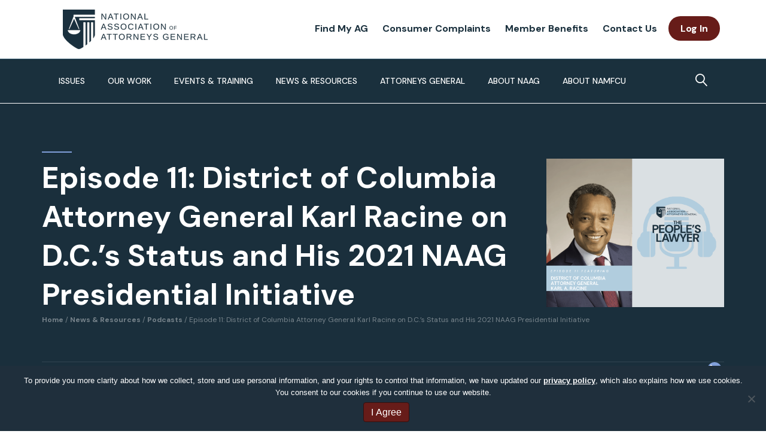

--- FILE ---
content_type: text/html; charset=UTF-8
request_url: https://www.naag.org/podcast/episode-11-district-of-columbia-attorney-general-karl-racine-on-d-c-s-status-and-his-2021-naag-presidential-initiative/
body_size: 39975
content:
<!DOCTYPE html>
<html lang="en-US">
<head>
<meta charset="UTF-8" />
<script>
var gform;gform||(document.addEventListener("gform_main_scripts_loaded",function(){gform.scriptsLoaded=!0}),document.addEventListener("gform/theme/scripts_loaded",function(){gform.themeScriptsLoaded=!0}),window.addEventListener("DOMContentLoaded",function(){gform.domLoaded=!0}),gform={domLoaded:!1,scriptsLoaded:!1,themeScriptsLoaded:!1,isFormEditor:()=>"function"==typeof InitializeEditor,callIfLoaded:function(o){return!(!gform.domLoaded||!gform.scriptsLoaded||!gform.themeScriptsLoaded&&!gform.isFormEditor()||(gform.isFormEditor()&&console.warn("The use of gform.initializeOnLoaded() is deprecated in the form editor context and will be removed in Gravity Forms 3.1."),o(),0))},initializeOnLoaded:function(o){gform.callIfLoaded(o)||(document.addEventListener("gform_main_scripts_loaded",()=>{gform.scriptsLoaded=!0,gform.callIfLoaded(o)}),document.addEventListener("gform/theme/scripts_loaded",()=>{gform.themeScriptsLoaded=!0,gform.callIfLoaded(o)}),window.addEventListener("DOMContentLoaded",()=>{gform.domLoaded=!0,gform.callIfLoaded(o)}))},hooks:{action:{},filter:{}},addAction:function(o,r,e,t){gform.addHook("action",o,r,e,t)},addFilter:function(o,r,e,t){gform.addHook("filter",o,r,e,t)},doAction:function(o){gform.doHook("action",o,arguments)},applyFilters:function(o){return gform.doHook("filter",o,arguments)},removeAction:function(o,r){gform.removeHook("action",o,r)},removeFilter:function(o,r,e){gform.removeHook("filter",o,r,e)},addHook:function(o,r,e,t,n){null==gform.hooks[o][r]&&(gform.hooks[o][r]=[]);var d=gform.hooks[o][r];null==n&&(n=r+"_"+d.length),gform.hooks[o][r].push({tag:n,callable:e,priority:t=null==t?10:t})},doHook:function(r,o,e){var t;if(e=Array.prototype.slice.call(e,1),null!=gform.hooks[r][o]&&((o=gform.hooks[r][o]).sort(function(o,r){return o.priority-r.priority}),o.forEach(function(o){"function"!=typeof(t=o.callable)&&(t=window[t]),"action"==r?t.apply(null,e):e[0]=t.apply(null,e)})),"filter"==r)return e[0]},removeHook:function(o,r,t,n){var e;null!=gform.hooks[o][r]&&(e=(e=gform.hooks[o][r]).filter(function(o,r,e){return!!(null!=n&&n!=o.tag||null!=t&&t!=o.priority)}),gform.hooks[o][r]=e)}});
</script>

<meta name='viewport' content='width=device-width, initial-scale=1.0' />
<meta http-equiv='X-UA-Compatible' content='IE=edge' />
<link rel="profile" href="https://gmpg.org/xfn/11" />
<meta name='robots' content='index, follow, max-image-preview:large, max-snippet:-1, max-video-preview:-1' />

	<!-- This site is optimized with the Yoast SEO plugin v26.6 - https://yoast.com/wordpress/plugins/seo/ -->
	<title>Episode 11: District of Columbia Attorney General Karl Racine on D.C.&#039;s Status and His 2021 NAAG Presidential Initiative - National Association of Attorneys General</title>
	<link rel="canonical" href="https://www.naag.org/podcast/episode-11-district-of-columbia-attorney-general-karl-racine-on-d-c-s-status-and-his-2021-naag-presidential-initiative/" />
	<meta property="og:locale" content="en_US" />
	<meta property="og:type" content="article" />
	<meta property="og:title" content="Episode 11: District of Columbia Attorney General Karl Racine on D.C.&#039;s Status and His 2021 NAAG Presidential Initiative - National Association of Attorneys General" />
	<meta property="og:description" content="Montana Attorney General and NAAG President Tim Fox sits down with District of Columbia Attorney General and NAAG President-Elect Karl Racine to talk about breaking barriers as a first generation&hellip;" />
	<meta property="og:url" content="https://www.naag.org/podcast/episode-11-district-of-columbia-attorney-general-karl-racine-on-d-c-s-status-and-his-2021-naag-presidential-initiative/" />
	<meta property="og:site_name" content="National Association of Attorneys General" />
	<meta property="article:publisher" content="https://www.facebook.com/NAGTRI" />
	<meta property="article:modified_time" content="2021-05-12T19:57:29+00:00" />
	<meta property="og:image" content="https://www.naag.org/wp-content/uploads/2020/11/NEW-peoples-lawyer-episode-11-racine.png" />
	<meta property="og:image:width" content="940" />
	<meta property="og:image:height" content="788" />
	<meta property="og:image:type" content="image/png" />
	<meta name="twitter:card" content="summary_large_image" />
	<meta name="twitter:site" content="@NatlAssnAttysGn" />
	<meta name="twitter:label1" content="Est. reading time" />
	<meta name="twitter:data1" content="1 minute" />
	<script type="application/ld+json" class="yoast-schema-graph">{"@context":"https://schema.org","@graph":[{"@type":"WebPage","@id":"https://www.naag.org/podcast/episode-11-district-of-columbia-attorney-general-karl-racine-on-d-c-s-status-and-his-2021-naag-presidential-initiative/","url":"https://www.naag.org/podcast/episode-11-district-of-columbia-attorney-general-karl-racine-on-d-c-s-status-and-his-2021-naag-presidential-initiative/","name":"Episode 11: District of Columbia Attorney General Karl Racine on D.C.'s Status and His 2021 NAAG Presidential Initiative - National Association of Attorneys General","isPartOf":{"@id":"https://www.naag.org/#website"},"primaryImageOfPage":{"@id":"https://www.naag.org/podcast/episode-11-district-of-columbia-attorney-general-karl-racine-on-d-c-s-status-and-his-2021-naag-presidential-initiative/#primaryimage"},"image":{"@id":"https://www.naag.org/podcast/episode-11-district-of-columbia-attorney-general-karl-racine-on-d-c-s-status-and-his-2021-naag-presidential-initiative/#primaryimage"},"thumbnailUrl":"https://www.naag.org/wp-content/uploads/2020/11/NEW-peoples-lawyer-episode-11-racine.png","datePublished":"2020-12-02T14:19:37+00:00","dateModified":"2021-05-12T19:57:29+00:00","breadcrumb":{"@id":"https://www.naag.org/podcast/episode-11-district-of-columbia-attorney-general-karl-racine-on-d-c-s-status-and-his-2021-naag-presidential-initiative/#breadcrumb"},"inLanguage":"en-US","potentialAction":[{"@type":"ReadAction","target":["https://www.naag.org/podcast/episode-11-district-of-columbia-attorney-general-karl-racine-on-d-c-s-status-and-his-2021-naag-presidential-initiative/"]}]},{"@type":"ImageObject","inLanguage":"en-US","@id":"https://www.naag.org/podcast/episode-11-district-of-columbia-attorney-general-karl-racine-on-d-c-s-status-and-his-2021-naag-presidential-initiative/#primaryimage","url":"https://www.naag.org/wp-content/uploads/2020/11/NEW-peoples-lawyer-episode-11-racine.png","contentUrl":"https://www.naag.org/wp-content/uploads/2020/11/NEW-peoples-lawyer-episode-11-racine.png","width":940,"height":788,"caption":"Racine podcast episode cover art"},{"@type":"BreadcrumbList","@id":"https://www.naag.org/podcast/episode-11-district-of-columbia-attorney-general-karl-racine-on-d-c-s-status-and-his-2021-naag-presidential-initiative/#breadcrumb","itemListElement":[{"@type":"ListItem","position":1,"name":"Home","item":"https://www.naag.org/"},{"@type":"ListItem","position":2,"name":"Podcasts","item":"https://www.naag.org/podcast/"},{"@type":"ListItem","position":3,"name":"Episode 11: District of Columbia Attorney General Karl Racine on D.C.&#8217;s Status and His 2021 NAAG Presidential Initiative"}]},{"@type":"WebSite","@id":"https://www.naag.org/#website","url":"https://www.naag.org/","name":"National Association of Attorneys General","description":"","publisher":{"@id":"https://www.naag.org/#organization"},"potentialAction":[{"@type":"SearchAction","target":{"@type":"EntryPoint","urlTemplate":"https://www.naag.org/?s={search_term_string}"},"query-input":{"@type":"PropertyValueSpecification","valueRequired":true,"valueName":"search_term_string"}}],"inLanguage":"en-US"},{"@type":"Organization","@id":"https://www.naag.org/#organization","name":"National Association of Attorneys General","url":"https://www.naag.org/","logo":{"@type":"ImageObject","inLanguage":"en-US","@id":"https://www.naag.org/#/schema/logo/image/","url":"https://www.naag.org/wp-content/uploads/2020/07/naag-fb-og.jpg","contentUrl":"https://www.naag.org/wp-content/uploads/2020/07/naag-fb-og.jpg","width":1200,"height":631,"caption":"National Association of Attorneys General"},"image":{"@id":"https://www.naag.org/#/schema/logo/image/"},"sameAs":["https://www.facebook.com/NAGTRI","https://x.com/NatlAssnAttysGn","https://www.linkedin.com/company/national-association-of-attorneys-general#:~:text=The Association provides a forum,legal and law enforcement issues."]}]}</script>
	<!-- / Yoast SEO plugin. -->


<link rel='dns-prefetch' href='//static.addtoany.com' />
<link rel='dns-prefetch' href='//www.google.com' />
<link rel='dns-prefetch' href='//fonts.googleapis.com' />
<link href='https://fonts.gstatic.com' crossorigin rel='preconnect' />
<link rel="alternate" type="application/rss+xml" title="National Association of Attorneys General &raquo; Feed" href="https://www.naag.org/feed/" />
<link rel="alternate" type="application/rss+xml" title="National Association of Attorneys General &raquo; Comments Feed" href="https://www.naag.org/comments/feed/" />
<link rel="alternate" type="text/calendar" title="National Association of Attorneys General &raquo; iCal Feed" href="https://www.naag.org/events/?ical=1" />
<link rel="alternate" title="oEmbed (JSON)" type="application/json+oembed" href="https://www.naag.org/wp-json/oembed/1.0/embed?url=https%3A%2F%2Fwww.naag.org%2Fpodcast%2Fepisode-11-district-of-columbia-attorney-general-karl-racine-on-d-c-s-status-and-his-2021-naag-presidential-initiative%2F" />
<link rel="alternate" title="oEmbed (XML)" type="text/xml+oembed" href="https://www.naag.org/wp-json/oembed/1.0/embed?url=https%3A%2F%2Fwww.naag.org%2Fpodcast%2Fepisode-11-district-of-columbia-attorney-general-karl-racine-on-d-c-s-status-and-his-2021-naag-presidential-initiative%2F&#038;format=xml" />
<link rel="preload" href="https://www.naag.org/wp-content/plugins/bb-plugin/fonts/fontawesome/5.15.4/webfonts/fa-solid-900.woff2" as="font" type="font/woff2" crossorigin="anonymous">
<link rel="preload" href="https://www.naag.org/wp-content/plugins/bb-plugin/fonts/fontawesome/5.15.4/webfonts/fa-regular-400.woff2" as="font" type="font/woff2" crossorigin="anonymous">
<link rel="preload" href="https://www.naag.org/wp-content/plugins/bb-plugin/fonts/fontawesome/5.15.4/webfonts/fa-brands-400.woff2" as="font" type="font/woff2" crossorigin="anonymous">
<style id='wp-img-auto-sizes-contain-inline-css'>
img:is([sizes=auto i],[sizes^="auto," i]){contain-intrinsic-size:3000px 1500px}
/*# sourceURL=wp-img-auto-sizes-contain-inline-css */
</style>
<link rel='stylesheet' id='tribe-events-pro-mini-calendar-block-styles-css' href='https://www.naag.org/wp-content/plugins/events-calendar-pro/build/css/tribe-events-pro-mini-calendar-block.css?ver=7.7.11' media='all' />
<link rel='stylesheet' id='wp-block-library-css' href='https://www.naag.org/wp-includes/css/dist/block-library/common.min.css?ver=6.9' media='all' />
<style id='classic-theme-styles-inline-css'>
/*! This file is auto-generated */
.wp-block-button__link{color:#fff;background-color:#32373c;border-radius:9999px;box-shadow:none;text-decoration:none;padding:calc(.667em + 2px) calc(1.333em + 2px);font-size:1.125em}.wp-block-file__button{background:#32373c;color:#fff;text-decoration:none}
/*# sourceURL=/wp-includes/css/classic-themes.min.css */
</style>
<link rel='stylesheet' id='betterdocs-blocks-category-slate-layout-css' href='https://www.naag.org/wp-content/plugins/betterdocs/assets/blocks/category-slate-layout/default.css?ver=4.3.1' media='all' />
<style id='wp-block-accordion-inline-css'>
.wp-block-accordion{box-sizing:border-box}
/*# sourceURL=https://www.naag.org/wp-includes/blocks/accordion/style.min.css */
</style>
<style id='wp-block-accordion-item-inline-css'>
.wp-block-accordion-item.is-open>.wp-block-accordion-heading .wp-block-accordion-heading__toggle-icon{transform:rotate(45deg)}@media (prefers-reduced-motion:no-preference){.wp-block-accordion-item{transition:grid-template-rows .3s ease-out}.wp-block-accordion-item>.wp-block-accordion-heading .wp-block-accordion-heading__toggle-icon{transition:transform .2s ease-in-out}}
/*# sourceURL=https://www.naag.org/wp-includes/blocks/accordion-item/style.min.css */
</style>
<style id='wp-block-archives-inline-css'>
.wp-block-archives{box-sizing:border-box}.wp-block-archives-dropdown label{display:block}
/*# sourceURL=https://www.naag.org/wp-includes/blocks/archives/style.min.css */
</style>
<style id='wp-block-avatar-inline-css'>
.wp-block-avatar{line-height:0}.wp-block-avatar,.wp-block-avatar img{box-sizing:border-box}.wp-block-avatar.aligncenter{text-align:center}
/*# sourceURL=https://www.naag.org/wp-includes/blocks/avatar/style.min.css */
</style>
<style id='wp-block-button-inline-css'>
.wp-block-button__link{align-content:center;box-sizing:border-box;cursor:pointer;display:inline-block;height:100%;text-align:center;word-break:break-word}.wp-block-button__link.aligncenter{text-align:center}.wp-block-button__link.alignright{text-align:right}:where(.wp-block-button__link){border-radius:9999px;box-shadow:none;padding:calc(.667em + 2px) calc(1.333em + 2px);text-decoration:none}.wp-block-button[style*=text-decoration] .wp-block-button__link{text-decoration:inherit}.wp-block-buttons>.wp-block-button.has-custom-width{max-width:none}.wp-block-buttons>.wp-block-button.has-custom-width .wp-block-button__link{width:100%}.wp-block-buttons>.wp-block-button.has-custom-font-size .wp-block-button__link{font-size:inherit}.wp-block-buttons>.wp-block-button.wp-block-button__width-25{width:calc(25% - var(--wp--style--block-gap, .5em)*.75)}.wp-block-buttons>.wp-block-button.wp-block-button__width-50{width:calc(50% - var(--wp--style--block-gap, .5em)*.5)}.wp-block-buttons>.wp-block-button.wp-block-button__width-75{width:calc(75% - var(--wp--style--block-gap, .5em)*.25)}.wp-block-buttons>.wp-block-button.wp-block-button__width-100{flex-basis:100%;width:100%}.wp-block-buttons.is-vertical>.wp-block-button.wp-block-button__width-25{width:25%}.wp-block-buttons.is-vertical>.wp-block-button.wp-block-button__width-50{width:50%}.wp-block-buttons.is-vertical>.wp-block-button.wp-block-button__width-75{width:75%}.wp-block-button.is-style-squared,.wp-block-button__link.wp-block-button.is-style-squared{border-radius:0}.wp-block-button.no-border-radius,.wp-block-button__link.no-border-radius{border-radius:0!important}:root :where(.wp-block-button .wp-block-button__link.is-style-outline),:root :where(.wp-block-button.is-style-outline>.wp-block-button__link){border:2px solid;padding:.667em 1.333em}:root :where(.wp-block-button .wp-block-button__link.is-style-outline:not(.has-text-color)),:root :where(.wp-block-button.is-style-outline>.wp-block-button__link:not(.has-text-color)){color:currentColor}:root :where(.wp-block-button .wp-block-button__link.is-style-outline:not(.has-background)),:root :where(.wp-block-button.is-style-outline>.wp-block-button__link:not(.has-background)){background-color:initial;background-image:none}
/*# sourceURL=https://www.naag.org/wp-includes/blocks/button/style.min.css */
</style>
<style id='wp-block-calendar-inline-css'>
.wp-block-calendar{text-align:center}.wp-block-calendar td,.wp-block-calendar th{border:1px solid;padding:.25em}.wp-block-calendar th{font-weight:400}.wp-block-calendar caption{background-color:inherit}.wp-block-calendar table{border-collapse:collapse;width:100%}.wp-block-calendar table.has-background th{background-color:inherit}.wp-block-calendar table.has-text-color th{color:inherit}.wp-block-calendar :where(table:not(.has-text-color)){color:#40464d}.wp-block-calendar :where(table:not(.has-text-color)) td,.wp-block-calendar :where(table:not(.has-text-color)) th{border-color:#ddd}:where(.wp-block-calendar table:not(.has-background) th){background:#ddd}
/*# sourceURL=https://www.naag.org/wp-includes/blocks/calendar/style.min.css */
</style>
<style id='wp-block-categories-inline-css'>
.wp-block-categories{box-sizing:border-box}.wp-block-categories.alignleft{margin-right:2em}.wp-block-categories.alignright{margin-left:2em}.wp-block-categories.wp-block-categories-dropdown.aligncenter{text-align:center}.wp-block-categories .wp-block-categories__label{display:block;width:100%}
/*# sourceURL=https://www.naag.org/wp-includes/blocks/categories/style.min.css */
</style>
<style id='wp-block-comment-author-name-inline-css'>
.wp-block-comment-author-name{box-sizing:border-box}
/*# sourceURL=https://www.naag.org/wp-includes/blocks/comment-author-name/style.min.css */
</style>
<style id='wp-block-comment-content-inline-css'>
.comment-awaiting-moderation{display:block;font-size:.875em;line-height:1.5}.wp-block-comment-content{box-sizing:border-box}
/*# sourceURL=https://www.naag.org/wp-includes/blocks/comment-content/style.min.css */
</style>
<style id='wp-block-comment-date-inline-css'>
.wp-block-comment-date{box-sizing:border-box}
/*# sourceURL=https://www.naag.org/wp-includes/blocks/comment-date/style.min.css */
</style>
<style id='wp-block-comment-edit-link-inline-css'>
.wp-block-comment-edit-link{box-sizing:border-box}
/*# sourceURL=https://www.naag.org/wp-includes/blocks/comment-edit-link/style.min.css */
</style>
<style id='wp-block-comment-reply-link-inline-css'>
.wp-block-comment-reply-link{box-sizing:border-box}
/*# sourceURL=https://www.naag.org/wp-includes/blocks/comment-reply-link/style.min.css */
</style>
<style id='wp-block-comment-template-inline-css'>
.wp-block-comment-template{box-sizing:border-box;list-style:none;margin-bottom:0;max-width:100%;padding:0}.wp-block-comment-template li{clear:both}.wp-block-comment-template ol{list-style:none;margin-bottom:0;max-width:100%;padding-left:2rem}.wp-block-comment-template.alignleft{float:left}.wp-block-comment-template.aligncenter{margin-left:auto;margin-right:auto;width:fit-content}.wp-block-comment-template.alignright{float:right}
/*# sourceURL=https://www.naag.org/wp-includes/blocks/comment-template/style.min.css */
</style>
<style id='wp-block-comments-inline-css'>
.wp-block-post-comments{box-sizing:border-box}.wp-block-post-comments .alignleft{float:left}.wp-block-post-comments .alignright{float:right}.wp-block-post-comments .navigation:after{clear:both;content:"";display:table}.wp-block-post-comments .commentlist{clear:both;list-style:none;margin:0;padding:0}.wp-block-post-comments .commentlist .comment{min-height:2.25em;padding-left:3.25em}.wp-block-post-comments .commentlist .comment p{font-size:1em;line-height:1.8;margin:1em 0}.wp-block-post-comments .commentlist .children{list-style:none;margin:0;padding:0}.wp-block-post-comments .comment-author{line-height:1.5}.wp-block-post-comments .comment-author .avatar{border-radius:1.5em;display:block;float:left;height:2.5em;margin-right:.75em;margin-top:.5em;width:2.5em}.wp-block-post-comments .comment-author cite{font-style:normal}.wp-block-post-comments .comment-meta{font-size:.875em;line-height:1.5}.wp-block-post-comments .comment-meta b{font-weight:400}.wp-block-post-comments .comment-meta .comment-awaiting-moderation{display:block;margin-bottom:1em;margin-top:1em}.wp-block-post-comments .comment-body .commentmetadata{font-size:.875em}.wp-block-post-comments .comment-form-author label,.wp-block-post-comments .comment-form-comment label,.wp-block-post-comments .comment-form-email label,.wp-block-post-comments .comment-form-url label{display:block;margin-bottom:.25em}.wp-block-post-comments .comment-form input:not([type=submit]):not([type=checkbox]),.wp-block-post-comments .comment-form textarea{box-sizing:border-box;display:block;width:100%}.wp-block-post-comments .comment-form-cookies-consent{display:flex;gap:.25em}.wp-block-post-comments .comment-form-cookies-consent #wp-comment-cookies-consent{margin-top:.35em}.wp-block-post-comments .comment-reply-title{margin-bottom:0}.wp-block-post-comments .comment-reply-title :where(small){font-size:var(--wp--preset--font-size--medium,smaller);margin-left:.5em}.wp-block-post-comments .reply{font-size:.875em;margin-bottom:1.4em}.wp-block-post-comments input:not([type=submit]),.wp-block-post-comments textarea{border:1px solid #949494;font-family:inherit;font-size:1em}.wp-block-post-comments input:not([type=submit]):not([type=checkbox]),.wp-block-post-comments textarea{padding:calc(.667em + 2px)}:where(.wp-block-post-comments input[type=submit]){border:none}.wp-block-comments{box-sizing:border-box}
/*# sourceURL=https://www.naag.org/wp-includes/blocks/comments/style.min.css */
</style>
<style id='wp-block-comments-pagination-inline-css'>
.wp-block-comments-pagination>.wp-block-comments-pagination-next,.wp-block-comments-pagination>.wp-block-comments-pagination-numbers,.wp-block-comments-pagination>.wp-block-comments-pagination-previous{font-size:inherit}.wp-block-comments-pagination .wp-block-comments-pagination-previous-arrow{display:inline-block;margin-right:1ch}.wp-block-comments-pagination .wp-block-comments-pagination-previous-arrow:not(.is-arrow-chevron){transform:scaleX(1)}.wp-block-comments-pagination .wp-block-comments-pagination-next-arrow{display:inline-block;margin-left:1ch}.wp-block-comments-pagination .wp-block-comments-pagination-next-arrow:not(.is-arrow-chevron){transform:scaleX(1)}.wp-block-comments-pagination.aligncenter{justify-content:center}
/*# sourceURL=https://www.naag.org/wp-includes/blocks/comments-pagination/style.min.css */
</style>
<link rel='stylesheet' id='wp-block-cover-css' href='https://www.naag.org/wp-includes/blocks/cover/style.min.css?ver=6.9' media='all' />
<style id='wp-block-file-inline-css'>
.wp-block-file{box-sizing:border-box}.wp-block-file:not(.wp-element-button){font-size:.8em}.wp-block-file.aligncenter{text-align:center}.wp-block-file.alignright{text-align:right}.wp-block-file *+.wp-block-file__button{margin-left:.75em}:where(.wp-block-file){margin-bottom:1.5em}.wp-block-file__embed{margin-bottom:1em}:where(.wp-block-file__button){border-radius:2em;display:inline-block;padding:.5em 1em}:where(.wp-block-file__button):where(a):active,:where(.wp-block-file__button):where(a):focus,:where(.wp-block-file__button):where(a):hover,:where(.wp-block-file__button):where(a):visited{box-shadow:none;color:#fff;opacity:.85;text-decoration:none}
/*# sourceURL=https://www.naag.org/wp-includes/blocks/file/style.min.css */
</style>
<style id='wp-block-footnotes-inline-css'>
.editor-styles-wrapper,.entry-content{counter-reset:footnotes}a[data-fn].fn{counter-increment:footnotes;display:inline-flex;font-size:smaller;text-decoration:none;text-indent:-9999999px;vertical-align:super}a[data-fn].fn:after{content:"[" counter(footnotes) "]";float:left;text-indent:0}
/*# sourceURL=https://www.naag.org/wp-includes/blocks/footnotes/style.min.css */
</style>
<link rel='stylesheet' id='wp-block-gallery-css' href='https://www.naag.org/wp-includes/blocks/gallery/style.min.css?ver=6.9' media='all' />
<style id='wp-block-gallery-theme-inline-css'>
.blocks-gallery-caption{color:#555;font-size:13px;text-align:center}.is-dark-theme .blocks-gallery-caption{color:#ffffffa6}
/*# sourceURL=https://www.naag.org/wp-includes/blocks/gallery/theme.min.css */
</style>
<style id='wp-block-heading-inline-css'>
h1:where(.wp-block-heading).has-background,h2:where(.wp-block-heading).has-background,h3:where(.wp-block-heading).has-background,h4:where(.wp-block-heading).has-background,h5:where(.wp-block-heading).has-background,h6:where(.wp-block-heading).has-background{padding:1.25em 2.375em}h1.has-text-align-left[style*=writing-mode]:where([style*=vertical-lr]),h1.has-text-align-right[style*=writing-mode]:where([style*=vertical-rl]),h2.has-text-align-left[style*=writing-mode]:where([style*=vertical-lr]),h2.has-text-align-right[style*=writing-mode]:where([style*=vertical-rl]),h3.has-text-align-left[style*=writing-mode]:where([style*=vertical-lr]),h3.has-text-align-right[style*=writing-mode]:where([style*=vertical-rl]),h4.has-text-align-left[style*=writing-mode]:where([style*=vertical-lr]),h4.has-text-align-right[style*=writing-mode]:where([style*=vertical-rl]),h5.has-text-align-left[style*=writing-mode]:where([style*=vertical-lr]),h5.has-text-align-right[style*=writing-mode]:where([style*=vertical-rl]),h6.has-text-align-left[style*=writing-mode]:where([style*=vertical-lr]),h6.has-text-align-right[style*=writing-mode]:where([style*=vertical-rl]){rotate:180deg}
/*# sourceURL=https://www.naag.org/wp-includes/blocks/heading/style.min.css */
</style>
<link rel='stylesheet' id='wp-block-image-css' href='https://www.naag.org/wp-includes/blocks/image/style.min.css?ver=6.9' media='all' />
<style id='wp-block-image-theme-inline-css'>
:root :where(.wp-block-image figcaption){color:#555;font-size:13px;text-align:center}.is-dark-theme :root :where(.wp-block-image figcaption){color:#ffffffa6}.wp-block-image{margin:0 0 1em}
/*# sourceURL=https://www.naag.org/wp-includes/blocks/image/theme.min.css */
</style>
<style id='wp-block-latest-comments-inline-css'>
ol.wp-block-latest-comments{box-sizing:border-box;margin-left:0}:where(.wp-block-latest-comments:not([style*=line-height] .wp-block-latest-comments__comment)){line-height:1.1}:where(.wp-block-latest-comments:not([style*=line-height] .wp-block-latest-comments__comment-excerpt p)){line-height:1.8}.has-dates :where(.wp-block-latest-comments:not([style*=line-height])),.has-excerpts :where(.wp-block-latest-comments:not([style*=line-height])){line-height:1.5}.wp-block-latest-comments .wp-block-latest-comments{padding-left:0}.wp-block-latest-comments__comment{list-style:none;margin-bottom:1em}.has-avatars .wp-block-latest-comments__comment{list-style:none;min-height:2.25em}.has-avatars .wp-block-latest-comments__comment .wp-block-latest-comments__comment-excerpt,.has-avatars .wp-block-latest-comments__comment .wp-block-latest-comments__comment-meta{margin-left:3.25em}.wp-block-latest-comments__comment-excerpt p{font-size:.875em;margin:.36em 0 1.4em}.wp-block-latest-comments__comment-date{display:block;font-size:.75em}.wp-block-latest-comments .avatar,.wp-block-latest-comments__comment-avatar{border-radius:1.5em;display:block;float:left;height:2.5em;margin-right:.75em;width:2.5em}.wp-block-latest-comments[class*=-font-size] a,.wp-block-latest-comments[style*=font-size] a{font-size:inherit}
/*# sourceURL=https://www.naag.org/wp-includes/blocks/latest-comments/style.min.css */
</style>
<style id='wp-block-latest-posts-inline-css'>
.wp-block-latest-posts{box-sizing:border-box}.wp-block-latest-posts.alignleft{margin-right:2em}.wp-block-latest-posts.alignright{margin-left:2em}.wp-block-latest-posts.wp-block-latest-posts__list{list-style:none}.wp-block-latest-posts.wp-block-latest-posts__list li{clear:both;overflow-wrap:break-word}.wp-block-latest-posts.is-grid{display:flex;flex-wrap:wrap}.wp-block-latest-posts.is-grid li{margin:0 1.25em 1.25em 0;width:100%}@media (min-width:600px){.wp-block-latest-posts.columns-2 li{width:calc(50% - .625em)}.wp-block-latest-posts.columns-2 li:nth-child(2n){margin-right:0}.wp-block-latest-posts.columns-3 li{width:calc(33.33333% - .83333em)}.wp-block-latest-posts.columns-3 li:nth-child(3n){margin-right:0}.wp-block-latest-posts.columns-4 li{width:calc(25% - .9375em)}.wp-block-latest-posts.columns-4 li:nth-child(4n){margin-right:0}.wp-block-latest-posts.columns-5 li{width:calc(20% - 1em)}.wp-block-latest-posts.columns-5 li:nth-child(5n){margin-right:0}.wp-block-latest-posts.columns-6 li{width:calc(16.66667% - 1.04167em)}.wp-block-latest-posts.columns-6 li:nth-child(6n){margin-right:0}}:root :where(.wp-block-latest-posts.is-grid){padding:0}:root :where(.wp-block-latest-posts.wp-block-latest-posts__list){padding-left:0}.wp-block-latest-posts__post-author,.wp-block-latest-posts__post-date{display:block;font-size:.8125em}.wp-block-latest-posts__post-excerpt,.wp-block-latest-posts__post-full-content{margin-bottom:1em;margin-top:.5em}.wp-block-latest-posts__featured-image a{display:inline-block}.wp-block-latest-posts__featured-image img{height:auto;max-width:100%;width:auto}.wp-block-latest-posts__featured-image.alignleft{float:left;margin-right:1em}.wp-block-latest-posts__featured-image.alignright{float:right;margin-left:1em}.wp-block-latest-posts__featured-image.aligncenter{margin-bottom:1em;text-align:center}
/*# sourceURL=https://www.naag.org/wp-includes/blocks/latest-posts/style.min.css */
</style>
<style id='wp-block-list-inline-css'>
ol,ul{box-sizing:border-box}:root :where(.wp-block-list.has-background){padding:1.25em 2.375em}
/*# sourceURL=https://www.naag.org/wp-includes/blocks/list/style.min.css */
</style>
<style id='wp-block-loginout-inline-css'>
.wp-block-loginout{box-sizing:border-box}
/*# sourceURL=https://www.naag.org/wp-includes/blocks/loginout/style.min.css */
</style>
<link rel='stylesheet' id='wp-block-media-text-css' href='https://www.naag.org/wp-includes/blocks/media-text/style.min.css?ver=6.9' media='all' />
<link rel='stylesheet' id='wp-block-navigation-css' href='https://www.naag.org/wp-includes/blocks/navigation/style.min.css?ver=6.9' media='all' />
<style id='wp-block-navigation-link-inline-css'>
.wp-block-navigation .wp-block-navigation-item__label{overflow-wrap:break-word}.wp-block-navigation .wp-block-navigation-item__description{display:none}.link-ui-tools{outline:1px solid #f0f0f0;padding:8px}.link-ui-block-inserter{padding-top:8px}.link-ui-block-inserter__back{margin-left:8px;text-transform:uppercase}
/*# sourceURL=https://www.naag.org/wp-includes/blocks/navigation-link/style.min.css */
</style>
<style id='wp-block-page-list-inline-css'>
.wp-block-navigation .wp-block-page-list{align-items:var(--navigation-layout-align,initial);background-color:inherit;display:flex;flex-direction:var(--navigation-layout-direction,initial);flex-wrap:var(--navigation-layout-wrap,wrap);justify-content:var(--navigation-layout-justify,initial)}.wp-block-navigation .wp-block-navigation-item{background-color:inherit}.wp-block-page-list{box-sizing:border-box}
/*# sourceURL=https://www.naag.org/wp-includes/blocks/page-list/style.min.css */
</style>
<style id='wp-block-post-author-inline-css'>
.wp-block-post-author{box-sizing:border-box;display:flex;flex-wrap:wrap}.wp-block-post-author__byline{font-size:.5em;margin-bottom:0;margin-top:0;width:100%}.wp-block-post-author__avatar{margin-right:1em}.wp-block-post-author__bio{font-size:.7em;margin-bottom:.7em}.wp-block-post-author__content{flex-basis:0;flex-grow:1}.wp-block-post-author__name{margin:0}
/*# sourceURL=https://www.naag.org/wp-includes/blocks/post-author/style.min.css */
</style>
<style id='wp-block-post-author-biography-inline-css'>
.wp-block-post-author-biography{box-sizing:border-box}
/*# sourceURL=https://www.naag.org/wp-includes/blocks/post-author-biography/style.min.css */
</style>
<style id='wp-block-post-author-name-inline-css'>
.wp-block-post-author-name{box-sizing:border-box}
/*# sourceURL=https://www.naag.org/wp-includes/blocks/post-author-name/style.min.css */
</style>
<style id='wp-block-post-comments-count-inline-css'>
.wp-block-post-comments-count{box-sizing:border-box}
/*# sourceURL=https://www.naag.org/wp-includes/blocks/post-comments-count/style.min.css */
</style>
<style id='wp-block-post-comments-form-inline-css'>
:where(.wp-block-post-comments-form input:not([type=submit])),:where(.wp-block-post-comments-form textarea){border:1px solid #949494;font-family:inherit;font-size:1em}:where(.wp-block-post-comments-form input:where(:not([type=submit]):not([type=checkbox]))),:where(.wp-block-post-comments-form textarea){padding:calc(.667em + 2px)}.wp-block-post-comments-form{box-sizing:border-box}.wp-block-post-comments-form[style*=font-weight] :where(.comment-reply-title){font-weight:inherit}.wp-block-post-comments-form[style*=font-family] :where(.comment-reply-title){font-family:inherit}.wp-block-post-comments-form[class*=-font-size] :where(.comment-reply-title),.wp-block-post-comments-form[style*=font-size] :where(.comment-reply-title){font-size:inherit}.wp-block-post-comments-form[style*=line-height] :where(.comment-reply-title){line-height:inherit}.wp-block-post-comments-form[style*=font-style] :where(.comment-reply-title){font-style:inherit}.wp-block-post-comments-form[style*=letter-spacing] :where(.comment-reply-title){letter-spacing:inherit}.wp-block-post-comments-form :where(input[type=submit]){box-shadow:none;cursor:pointer;display:inline-block;overflow-wrap:break-word;text-align:center}.wp-block-post-comments-form .comment-form input:not([type=submit]):not([type=checkbox]):not([type=hidden]),.wp-block-post-comments-form .comment-form textarea{box-sizing:border-box;display:block;width:100%}.wp-block-post-comments-form .comment-form-author label,.wp-block-post-comments-form .comment-form-email label,.wp-block-post-comments-form .comment-form-url label{display:block;margin-bottom:.25em}.wp-block-post-comments-form .comment-form-cookies-consent{display:flex;gap:.25em}.wp-block-post-comments-form .comment-form-cookies-consent #wp-comment-cookies-consent{margin-top:.35em}.wp-block-post-comments-form .comment-reply-title{margin-bottom:0}.wp-block-post-comments-form .comment-reply-title :where(small){font-size:var(--wp--preset--font-size--medium,smaller);margin-left:.5em}
/*# sourceURL=https://www.naag.org/wp-includes/blocks/post-comments-form/style.min.css */
</style>
<style id='wp-block-buttons-inline-css'>
.wp-block-buttons{box-sizing:border-box}.wp-block-buttons.is-vertical{flex-direction:column}.wp-block-buttons.is-vertical>.wp-block-button:last-child{margin-bottom:0}.wp-block-buttons>.wp-block-button{display:inline-block;margin:0}.wp-block-buttons.is-content-justification-left{justify-content:flex-start}.wp-block-buttons.is-content-justification-left.is-vertical{align-items:flex-start}.wp-block-buttons.is-content-justification-center{justify-content:center}.wp-block-buttons.is-content-justification-center.is-vertical{align-items:center}.wp-block-buttons.is-content-justification-right{justify-content:flex-end}.wp-block-buttons.is-content-justification-right.is-vertical{align-items:flex-end}.wp-block-buttons.is-content-justification-space-between{justify-content:space-between}.wp-block-buttons.aligncenter{text-align:center}.wp-block-buttons:not(.is-content-justification-space-between,.is-content-justification-right,.is-content-justification-left,.is-content-justification-center) .wp-block-button.aligncenter{margin-left:auto;margin-right:auto;width:100%}.wp-block-buttons[style*=text-decoration] .wp-block-button,.wp-block-buttons[style*=text-decoration] .wp-block-button__link{text-decoration:inherit}.wp-block-buttons.has-custom-font-size .wp-block-button__link{font-size:inherit}.wp-block-buttons .wp-block-button__link{width:100%}.wp-block-button.aligncenter{text-align:center}
/*# sourceURL=https://www.naag.org/wp-includes/blocks/buttons/style.min.css */
</style>
<style id='wp-block-post-comments-link-inline-css'>
.wp-block-post-comments-link{box-sizing:border-box}
/*# sourceURL=https://www.naag.org/wp-includes/blocks/post-comments-link/style.min.css */
</style>
<style id='wp-block-post-content-inline-css'>
.wp-block-post-content{display:flow-root}
/*# sourceURL=https://www.naag.org/wp-includes/blocks/post-content/style.min.css */
</style>
<style id='wp-block-post-date-inline-css'>
.wp-block-post-date{box-sizing:border-box}
/*# sourceURL=https://www.naag.org/wp-includes/blocks/post-date/style.min.css */
</style>
<style id='wp-block-post-excerpt-inline-css'>
:where(.wp-block-post-excerpt){box-sizing:border-box;margin-bottom:var(--wp--style--block-gap);margin-top:var(--wp--style--block-gap)}.wp-block-post-excerpt__excerpt{margin-bottom:0;margin-top:0}.wp-block-post-excerpt__more-text{margin-bottom:0;margin-top:var(--wp--style--block-gap)}.wp-block-post-excerpt__more-link{display:inline-block}
/*# sourceURL=https://www.naag.org/wp-includes/blocks/post-excerpt/style.min.css */
</style>
<style id='wp-block-post-featured-image-inline-css'>
.wp-block-post-featured-image{margin-left:0;margin-right:0}.wp-block-post-featured-image a{display:block;height:100%}.wp-block-post-featured-image :where(img){box-sizing:border-box;height:auto;max-width:100%;vertical-align:bottom;width:100%}.wp-block-post-featured-image.alignfull img,.wp-block-post-featured-image.alignwide img{width:100%}.wp-block-post-featured-image .wp-block-post-featured-image__overlay.has-background-dim{background-color:#000;inset:0;position:absolute}.wp-block-post-featured-image{position:relative}.wp-block-post-featured-image .wp-block-post-featured-image__overlay.has-background-gradient{background-color:initial}.wp-block-post-featured-image .wp-block-post-featured-image__overlay.has-background-dim-0{opacity:0}.wp-block-post-featured-image .wp-block-post-featured-image__overlay.has-background-dim-10{opacity:.1}.wp-block-post-featured-image .wp-block-post-featured-image__overlay.has-background-dim-20{opacity:.2}.wp-block-post-featured-image .wp-block-post-featured-image__overlay.has-background-dim-30{opacity:.3}.wp-block-post-featured-image .wp-block-post-featured-image__overlay.has-background-dim-40{opacity:.4}.wp-block-post-featured-image .wp-block-post-featured-image__overlay.has-background-dim-50{opacity:.5}.wp-block-post-featured-image .wp-block-post-featured-image__overlay.has-background-dim-60{opacity:.6}.wp-block-post-featured-image .wp-block-post-featured-image__overlay.has-background-dim-70{opacity:.7}.wp-block-post-featured-image .wp-block-post-featured-image__overlay.has-background-dim-80{opacity:.8}.wp-block-post-featured-image .wp-block-post-featured-image__overlay.has-background-dim-90{opacity:.9}.wp-block-post-featured-image .wp-block-post-featured-image__overlay.has-background-dim-100{opacity:1}.wp-block-post-featured-image:where(.alignleft,.alignright){width:100%}
/*# sourceURL=https://www.naag.org/wp-includes/blocks/post-featured-image/style.min.css */
</style>
<style id='wp-block-post-navigation-link-inline-css'>
.wp-block-post-navigation-link .wp-block-post-navigation-link__arrow-previous{display:inline-block;margin-right:1ch}.wp-block-post-navigation-link .wp-block-post-navigation-link__arrow-previous:not(.is-arrow-chevron){transform:scaleX(1)}.wp-block-post-navigation-link .wp-block-post-navigation-link__arrow-next{display:inline-block;margin-left:1ch}.wp-block-post-navigation-link .wp-block-post-navigation-link__arrow-next:not(.is-arrow-chevron){transform:scaleX(1)}.wp-block-post-navigation-link.has-text-align-left[style*="writing-mode: vertical-lr"],.wp-block-post-navigation-link.has-text-align-right[style*="writing-mode: vertical-rl"]{rotate:180deg}
/*# sourceURL=https://www.naag.org/wp-includes/blocks/post-navigation-link/style.min.css */
</style>
<style id='wp-block-post-template-inline-css'>
.wp-block-post-template{box-sizing:border-box;list-style:none;margin-bottom:0;margin-top:0;max-width:100%;padding:0}.wp-block-post-template.is-flex-container{display:flex;flex-direction:row;flex-wrap:wrap;gap:1.25em}.wp-block-post-template.is-flex-container>li{margin:0;width:100%}@media (min-width:600px){.wp-block-post-template.is-flex-container.is-flex-container.columns-2>li{width:calc(50% - .625em)}.wp-block-post-template.is-flex-container.is-flex-container.columns-3>li{width:calc(33.33333% - .83333em)}.wp-block-post-template.is-flex-container.is-flex-container.columns-4>li{width:calc(25% - .9375em)}.wp-block-post-template.is-flex-container.is-flex-container.columns-5>li{width:calc(20% - 1em)}.wp-block-post-template.is-flex-container.is-flex-container.columns-6>li{width:calc(16.66667% - 1.04167em)}}@media (max-width:600px){.wp-block-post-template-is-layout-grid.wp-block-post-template-is-layout-grid.wp-block-post-template-is-layout-grid.wp-block-post-template-is-layout-grid{grid-template-columns:1fr}}.wp-block-post-template-is-layout-constrained>li>.alignright,.wp-block-post-template-is-layout-flow>li>.alignright{float:right;margin-inline-end:0;margin-inline-start:2em}.wp-block-post-template-is-layout-constrained>li>.alignleft,.wp-block-post-template-is-layout-flow>li>.alignleft{float:left;margin-inline-end:2em;margin-inline-start:0}.wp-block-post-template-is-layout-constrained>li>.aligncenter,.wp-block-post-template-is-layout-flow>li>.aligncenter{margin-inline-end:auto;margin-inline-start:auto}
/*# sourceURL=https://www.naag.org/wp-includes/blocks/post-template/style.min.css */
</style>
<style id='wp-block-post-terms-inline-css'>
.wp-block-post-terms{box-sizing:border-box}.wp-block-post-terms .wp-block-post-terms__separator{white-space:pre-wrap}
/*# sourceURL=https://www.naag.org/wp-includes/blocks/post-terms/style.min.css */
</style>
<style id='wp-block-post-time-to-read-inline-css'>
.wp-block-post-time-to-read{box-sizing:border-box}
/*# sourceURL=https://www.naag.org/wp-includes/blocks/post-time-to-read/style.min.css */
</style>
<style id='wp-block-post-title-inline-css'>
.wp-block-post-title{box-sizing:border-box;word-break:break-word}.wp-block-post-title :where(a){display:inline-block;font-family:inherit;font-size:inherit;font-style:inherit;font-weight:inherit;letter-spacing:inherit;line-height:inherit;text-decoration:inherit}
/*# sourceURL=https://www.naag.org/wp-includes/blocks/post-title/style.min.css */
</style>
<style id='wp-block-query-pagination-inline-css'>
.wp-block-query-pagination.is-content-justification-space-between>.wp-block-query-pagination-next:last-of-type{margin-inline-start:auto}.wp-block-query-pagination.is-content-justification-space-between>.wp-block-query-pagination-previous:first-child{margin-inline-end:auto}.wp-block-query-pagination .wp-block-query-pagination-previous-arrow{display:inline-block;margin-right:1ch}.wp-block-query-pagination .wp-block-query-pagination-previous-arrow:not(.is-arrow-chevron){transform:scaleX(1)}.wp-block-query-pagination .wp-block-query-pagination-next-arrow{display:inline-block;margin-left:1ch}.wp-block-query-pagination .wp-block-query-pagination-next-arrow:not(.is-arrow-chevron){transform:scaleX(1)}.wp-block-query-pagination.aligncenter{justify-content:center}
/*# sourceURL=https://www.naag.org/wp-includes/blocks/query-pagination/style.min.css */
</style>
<style id='wp-block-query-title-inline-css'>
.wp-block-query-title{box-sizing:border-box}
/*# sourceURL=https://www.naag.org/wp-includes/blocks/query-title/style.min.css */
</style>
<style id='wp-block-query-total-inline-css'>
.wp-block-query-total{box-sizing:border-box}
/*# sourceURL=https://www.naag.org/wp-includes/blocks/query-total/style.min.css */
</style>
<style id='wp-block-read-more-inline-css'>
.wp-block-read-more{display:block;width:fit-content}.wp-block-read-more:where(:not([style*=text-decoration])){text-decoration:none}.wp-block-read-more:where(:not([style*=text-decoration])):active,.wp-block-read-more:where(:not([style*=text-decoration])):focus{text-decoration:none}
/*# sourceURL=https://www.naag.org/wp-includes/blocks/read-more/style.min.css */
</style>
<style id='wp-block-rss-inline-css'>
ul.wp-block-rss.alignleft{margin-right:2em}ul.wp-block-rss.alignright{margin-left:2em}ul.wp-block-rss.is-grid{display:flex;flex-wrap:wrap;padding:0}ul.wp-block-rss.is-grid li{margin:0 1em 1em 0;width:100%}@media (min-width:600px){ul.wp-block-rss.columns-2 li{width:calc(50% - 1em)}ul.wp-block-rss.columns-3 li{width:calc(33.33333% - 1em)}ul.wp-block-rss.columns-4 li{width:calc(25% - 1em)}ul.wp-block-rss.columns-5 li{width:calc(20% - 1em)}ul.wp-block-rss.columns-6 li{width:calc(16.66667% - 1em)}}.wp-block-rss__item-author,.wp-block-rss__item-publish-date{display:block;font-size:.8125em}.wp-block-rss{box-sizing:border-box;list-style:none;padding:0}
/*# sourceURL=https://www.naag.org/wp-includes/blocks/rss/style.min.css */
</style>
<link rel='stylesheet' id='wp-block-search-css' href='https://www.naag.org/wp-includes/blocks/search/style.min.css?ver=6.9' media='all' />
<style id='wp-block-search-theme-inline-css'>
.wp-block-search .wp-block-search__label{font-weight:700}.wp-block-search__button{border:1px solid #ccc;padding:.375em .625em}
/*# sourceURL=https://www.naag.org/wp-includes/blocks/search/theme.min.css */
</style>
<style id='wp-block-site-logo-inline-css'>
.wp-block-site-logo{box-sizing:border-box;line-height:0}.wp-block-site-logo a{display:inline-block;line-height:0}.wp-block-site-logo.is-default-size img{height:auto;width:120px}.wp-block-site-logo img{height:auto;max-width:100%}.wp-block-site-logo a,.wp-block-site-logo img{border-radius:inherit}.wp-block-site-logo.aligncenter{margin-left:auto;margin-right:auto;text-align:center}:root :where(.wp-block-site-logo.is-style-rounded){border-radius:9999px}
/*# sourceURL=https://www.naag.org/wp-includes/blocks/site-logo/style.min.css */
</style>
<style id='wp-block-site-tagline-inline-css'>
.wp-block-site-tagline{box-sizing:border-box}
/*# sourceURL=https://www.naag.org/wp-includes/blocks/site-tagline/style.min.css */
</style>
<style id='wp-block-site-title-inline-css'>
.wp-block-site-title{box-sizing:border-box}.wp-block-site-title :where(a){color:inherit;font-family:inherit;font-size:inherit;font-style:inherit;font-weight:inherit;letter-spacing:inherit;line-height:inherit;text-decoration:inherit}
/*# sourceURL=https://www.naag.org/wp-includes/blocks/site-title/style.min.css */
</style>
<style id='wp-block-tag-cloud-inline-css'>
.wp-block-tag-cloud{box-sizing:border-box}.wp-block-tag-cloud.aligncenter{justify-content:center;text-align:center}.wp-block-tag-cloud a{display:inline-block;margin-right:5px}.wp-block-tag-cloud span{display:inline-block;margin-left:5px;text-decoration:none}:root :where(.wp-block-tag-cloud.is-style-outline){display:flex;flex-wrap:wrap;gap:1ch}:root :where(.wp-block-tag-cloud.is-style-outline a){border:1px solid;font-size:unset!important;margin-right:0;padding:1ch 2ch;text-decoration:none!important}
/*# sourceURL=https://www.naag.org/wp-includes/blocks/tag-cloud/style.min.css */
</style>
<style id='wp-block-template-part-theme-inline-css'>
:root :where(.wp-block-template-part.has-background){margin-bottom:0;margin-top:0;padding:1.25em 2.375em}
/*# sourceURL=https://www.naag.org/wp-includes/blocks/template-part/theme.min.css */
</style>
<style id='wp-block-term-count-inline-css'>
.wp-block-term-count{box-sizing:border-box}
/*# sourceURL=https://www.naag.org/wp-includes/blocks/term-count/style.min.css */
</style>
<style id='wp-block-term-description-inline-css'>
:where(.wp-block-term-description){box-sizing:border-box;margin-bottom:var(--wp--style--block-gap);margin-top:var(--wp--style--block-gap)}.wp-block-term-description p{margin-bottom:0;margin-top:0}
/*# sourceURL=https://www.naag.org/wp-includes/blocks/term-description/style.min.css */
</style>
<style id='wp-block-term-name-inline-css'>
.wp-block-term-name{box-sizing:border-box}
/*# sourceURL=https://www.naag.org/wp-includes/blocks/term-name/style.min.css */
</style>
<style id='wp-block-term-template-inline-css'>
.wp-block-term-template{box-sizing:border-box;list-style:none;margin-bottom:0;margin-top:0;max-width:100%;padding:0}
/*# sourceURL=https://www.naag.org/wp-includes/blocks/term-template/style.min.css */
</style>
<style id='wp-block-video-inline-css'>
.wp-block-video{box-sizing:border-box}.wp-block-video video{height:auto;vertical-align:middle;width:100%}@supports (position:sticky){.wp-block-video [poster]{object-fit:cover}}.wp-block-video.aligncenter{text-align:center}.wp-block-video :where(figcaption){margin-bottom:1em;margin-top:.5em}
/*# sourceURL=https://www.naag.org/wp-includes/blocks/video/style.min.css */
</style>
<style id='wp-block-video-theme-inline-css'>
.wp-block-video :where(figcaption){color:#555;font-size:13px;text-align:center}.is-dark-theme .wp-block-video :where(figcaption){color:#ffffffa6}.wp-block-video{margin:0 0 1em}
/*# sourceURL=https://www.naag.org/wp-includes/blocks/video/theme.min.css */
</style>
<style id='wp-block-accordion-heading-inline-css'>
.wp-block-accordion-heading{margin:0}.wp-block-accordion-heading__toggle{align-items:center;background-color:inherit!important;border:none;color:inherit!important;cursor:pointer;display:flex;font-family:inherit;font-size:inherit;font-style:inherit;font-weight:inherit;letter-spacing:inherit;line-height:inherit;overflow:hidden;padding:var(--wp--preset--spacing--20,1em) 0;text-align:inherit;text-decoration:inherit;text-transform:inherit;width:100%;word-spacing:inherit}.wp-block-accordion-heading__toggle:not(:focus-visible){outline:none}.wp-block-accordion-heading__toggle:focus,.wp-block-accordion-heading__toggle:hover{background-color:inherit!important;border:none;box-shadow:none;color:inherit;padding:var(--wp--preset--spacing--20,1em) 0;text-decoration:none}.wp-block-accordion-heading__toggle:focus-visible{outline:auto;outline-offset:0}.wp-block-accordion-heading__toggle:hover .wp-block-accordion-heading__toggle-title{text-decoration:underline}.wp-block-accordion-heading__toggle-title{flex:1}.wp-block-accordion-heading__toggle-icon{align-items:center;display:flex;height:1.2em;justify-content:center;width:1.2em}
/*# sourceURL=https://www.naag.org/wp-includes/blocks/accordion-heading/style.min.css */
</style>
<style id='wp-block-accordion-panel-inline-css'>
.wp-block-accordion-panel[aria-hidden=true],.wp-block-accordion-panel[inert]{display:none;margin-block-start:0}
/*# sourceURL=https://www.naag.org/wp-includes/blocks/accordion-panel/style.min.css */
</style>
<style id='wp-block-audio-inline-css'>
.wp-block-audio{box-sizing:border-box}.wp-block-audio :where(figcaption){margin-bottom:1em;margin-top:.5em}.wp-block-audio audio{min-width:300px;width:100%}
/*# sourceURL=https://www.naag.org/wp-includes/blocks/audio/style.min.css */
</style>
<style id='wp-block-audio-theme-inline-css'>
.wp-block-audio :where(figcaption){color:#555;font-size:13px;text-align:center}.is-dark-theme .wp-block-audio :where(figcaption){color:#ffffffa6}.wp-block-audio{margin:0 0 1em}
/*# sourceURL=https://www.naag.org/wp-includes/blocks/audio/theme.min.css */
</style>
<style id='wp-block-code-inline-css'>
.wp-block-code{box-sizing:border-box}.wp-block-code code{
  /*!rtl:begin:ignore*/direction:ltr;display:block;font-family:inherit;overflow-wrap:break-word;text-align:initial;white-space:pre-wrap
  /*!rtl:end:ignore*/}
/*# sourceURL=https://www.naag.org/wp-includes/blocks/code/style.min.css */
</style>
<style id='wp-block-code-theme-inline-css'>
.wp-block-code{border:1px solid #ccc;border-radius:4px;font-family:Menlo,Consolas,monaco,monospace;padding:.8em 1em}
/*# sourceURL=https://www.naag.org/wp-includes/blocks/code/theme.min.css */
</style>
<style id='wp-block-columns-inline-css'>
.wp-block-columns{box-sizing:border-box;display:flex;flex-wrap:wrap!important}@media (min-width:782px){.wp-block-columns{flex-wrap:nowrap!important}}.wp-block-columns{align-items:normal!important}.wp-block-columns.are-vertically-aligned-top{align-items:flex-start}.wp-block-columns.are-vertically-aligned-center{align-items:center}.wp-block-columns.are-vertically-aligned-bottom{align-items:flex-end}@media (max-width:781px){.wp-block-columns:not(.is-not-stacked-on-mobile)>.wp-block-column{flex-basis:100%!important}}@media (min-width:782px){.wp-block-columns:not(.is-not-stacked-on-mobile)>.wp-block-column{flex-basis:0;flex-grow:1}.wp-block-columns:not(.is-not-stacked-on-mobile)>.wp-block-column[style*=flex-basis]{flex-grow:0}}.wp-block-columns.is-not-stacked-on-mobile{flex-wrap:nowrap!important}.wp-block-columns.is-not-stacked-on-mobile>.wp-block-column{flex-basis:0;flex-grow:1}.wp-block-columns.is-not-stacked-on-mobile>.wp-block-column[style*=flex-basis]{flex-grow:0}:where(.wp-block-columns){margin-bottom:1.75em}:where(.wp-block-columns.has-background){padding:1.25em 2.375em}.wp-block-column{flex-grow:1;min-width:0;overflow-wrap:break-word;word-break:break-word}.wp-block-column.is-vertically-aligned-top{align-self:flex-start}.wp-block-column.is-vertically-aligned-center{align-self:center}.wp-block-column.is-vertically-aligned-bottom{align-self:flex-end}.wp-block-column.is-vertically-aligned-stretch{align-self:stretch}.wp-block-column.is-vertically-aligned-bottom,.wp-block-column.is-vertically-aligned-center,.wp-block-column.is-vertically-aligned-top{width:100%}
/*# sourceURL=https://www.naag.org/wp-includes/blocks/columns/style.min.css */
</style>
<style id='wp-block-details-inline-css'>
.wp-block-details{box-sizing:border-box}.wp-block-details summary{cursor:pointer}
/*# sourceURL=https://www.naag.org/wp-includes/blocks/details/style.min.css */
</style>
<style id='wp-block-embed-inline-css'>
.wp-block-embed.alignleft,.wp-block-embed.alignright,.wp-block[data-align=left]>[data-type="core/embed"],.wp-block[data-align=right]>[data-type="core/embed"]{max-width:360px;width:100%}.wp-block-embed.alignleft .wp-block-embed__wrapper,.wp-block-embed.alignright .wp-block-embed__wrapper,.wp-block[data-align=left]>[data-type="core/embed"] .wp-block-embed__wrapper,.wp-block[data-align=right]>[data-type="core/embed"] .wp-block-embed__wrapper{min-width:280px}.wp-block-cover .wp-block-embed{min-height:240px;min-width:320px}.wp-block-embed{overflow-wrap:break-word}.wp-block-embed :where(figcaption){margin-bottom:1em;margin-top:.5em}.wp-block-embed iframe{max-width:100%}.wp-block-embed__wrapper{position:relative}.wp-embed-responsive .wp-has-aspect-ratio .wp-block-embed__wrapper:before{content:"";display:block;padding-top:50%}.wp-embed-responsive .wp-has-aspect-ratio iframe{bottom:0;height:100%;left:0;position:absolute;right:0;top:0;width:100%}.wp-embed-responsive .wp-embed-aspect-21-9 .wp-block-embed__wrapper:before{padding-top:42.85%}.wp-embed-responsive .wp-embed-aspect-18-9 .wp-block-embed__wrapper:before{padding-top:50%}.wp-embed-responsive .wp-embed-aspect-16-9 .wp-block-embed__wrapper:before{padding-top:56.25%}.wp-embed-responsive .wp-embed-aspect-4-3 .wp-block-embed__wrapper:before{padding-top:75%}.wp-embed-responsive .wp-embed-aspect-1-1 .wp-block-embed__wrapper:before{padding-top:100%}.wp-embed-responsive .wp-embed-aspect-9-16 .wp-block-embed__wrapper:before{padding-top:177.77%}.wp-embed-responsive .wp-embed-aspect-1-2 .wp-block-embed__wrapper:before{padding-top:200%}
/*# sourceURL=https://www.naag.org/wp-includes/blocks/embed/style.min.css */
</style>
<style id='wp-block-embed-theme-inline-css'>
.wp-block-embed :where(figcaption){color:#555;font-size:13px;text-align:center}.is-dark-theme .wp-block-embed :where(figcaption){color:#ffffffa6}.wp-block-embed{margin:0 0 1em}
/*# sourceURL=https://www.naag.org/wp-includes/blocks/embed/theme.min.css */
</style>
<style id='wp-block-group-inline-css'>
.wp-block-group{box-sizing:border-box}:where(.wp-block-group.wp-block-group-is-layout-constrained){position:relative}
/*# sourceURL=https://www.naag.org/wp-includes/blocks/group/style.min.css */
</style>
<style id='wp-block-group-theme-inline-css'>
:where(.wp-block-group.has-background){padding:1.25em 2.375em}
/*# sourceURL=https://www.naag.org/wp-includes/blocks/group/theme.min.css */
</style>
<style id='wp-block-math-inline-css'>
.wp-block-math{overflow-x:auto;overflow-y:hidden}
/*# sourceURL=https://www.naag.org/wp-includes/blocks/math/style.min.css */
</style>
<style id='wp-block-paragraph-inline-css'>
.is-small-text{font-size:.875em}.is-regular-text{font-size:1em}.is-large-text{font-size:2.25em}.is-larger-text{font-size:3em}.has-drop-cap:not(:focus):first-letter{float:left;font-size:8.4em;font-style:normal;font-weight:100;line-height:.68;margin:.05em .1em 0 0;text-transform:uppercase}body.rtl .has-drop-cap:not(:focus):first-letter{float:none;margin-left:.1em}p.has-drop-cap.has-background{overflow:hidden}:root :where(p.has-background){padding:1.25em 2.375em}:where(p.has-text-color:not(.has-link-color)) a{color:inherit}p.has-text-align-left[style*="writing-mode:vertical-lr"],p.has-text-align-right[style*="writing-mode:vertical-rl"]{rotate:180deg}
/*# sourceURL=https://www.naag.org/wp-includes/blocks/paragraph/style.min.css */
</style>
<style id='wp-block-preformatted-inline-css'>
.wp-block-preformatted{box-sizing:border-box;white-space:pre-wrap}:where(.wp-block-preformatted.has-background){padding:1.25em 2.375em}
/*# sourceURL=https://www.naag.org/wp-includes/blocks/preformatted/style.min.css */
</style>
<style id='wp-block-pullquote-inline-css'>
.wp-block-pullquote{box-sizing:border-box;margin:0 0 1em;overflow-wrap:break-word;padding:4em 0;text-align:center}.wp-block-pullquote blockquote,.wp-block-pullquote p{color:inherit}.wp-block-pullquote blockquote{margin:0}.wp-block-pullquote p{margin-top:0}.wp-block-pullquote p:last-child{margin-bottom:0}.wp-block-pullquote.alignleft,.wp-block-pullquote.alignright{max-width:420px}.wp-block-pullquote cite,.wp-block-pullquote footer{position:relative}.wp-block-pullquote .has-text-color a{color:inherit}.wp-block-pullquote.has-text-align-left blockquote{text-align:left}.wp-block-pullquote.has-text-align-right blockquote{text-align:right}.wp-block-pullquote.has-text-align-center blockquote{text-align:center}.wp-block-pullquote.is-style-solid-color{border:none}.wp-block-pullquote.is-style-solid-color blockquote{margin-left:auto;margin-right:auto;max-width:60%}.wp-block-pullquote.is-style-solid-color blockquote p{font-size:2em;margin-bottom:0;margin-top:0}.wp-block-pullquote.is-style-solid-color blockquote cite{font-style:normal;text-transform:none}.wp-block-pullquote :where(cite){color:inherit;display:block}
/*# sourceURL=https://www.naag.org/wp-includes/blocks/pullquote/style.min.css */
</style>
<style id='wp-block-pullquote-theme-inline-css'>
.wp-block-pullquote{border-bottom:4px solid;border-top:4px solid;color:currentColor;margin-bottom:1.75em}.wp-block-pullquote :where(cite),.wp-block-pullquote :where(footer),.wp-block-pullquote__citation{color:currentColor;font-size:.8125em;font-style:normal;text-transform:uppercase}
/*# sourceURL=https://www.naag.org/wp-includes/blocks/pullquote/theme.min.css */
</style>
<style id='wp-block-quote-inline-css'>
.wp-block-quote{box-sizing:border-box;overflow-wrap:break-word}.wp-block-quote.is-large:where(:not(.is-style-plain)),.wp-block-quote.is-style-large:where(:not(.is-style-plain)){margin-bottom:1em;padding:0 1em}.wp-block-quote.is-large:where(:not(.is-style-plain)) p,.wp-block-quote.is-style-large:where(:not(.is-style-plain)) p{font-size:1.5em;font-style:italic;line-height:1.6}.wp-block-quote.is-large:where(:not(.is-style-plain)) cite,.wp-block-quote.is-large:where(:not(.is-style-plain)) footer,.wp-block-quote.is-style-large:where(:not(.is-style-plain)) cite,.wp-block-quote.is-style-large:where(:not(.is-style-plain)) footer{font-size:1.125em;text-align:right}.wp-block-quote>cite{display:block}
/*# sourceURL=https://www.naag.org/wp-includes/blocks/quote/style.min.css */
</style>
<style id='wp-block-quote-theme-inline-css'>
.wp-block-quote{border-left:.25em solid;margin:0 0 1.75em;padding-left:1em}.wp-block-quote cite,.wp-block-quote footer{color:currentColor;font-size:.8125em;font-style:normal;position:relative}.wp-block-quote:where(.has-text-align-right){border-left:none;border-right:.25em solid;padding-left:0;padding-right:1em}.wp-block-quote:where(.has-text-align-center){border:none;padding-left:0}.wp-block-quote.is-large,.wp-block-quote.is-style-large,.wp-block-quote:where(.is-style-plain){border:none}
/*# sourceURL=https://www.naag.org/wp-includes/blocks/quote/theme.min.css */
</style>
<style id='wp-block-separator-inline-css'>
@charset "UTF-8";.wp-block-separator{border:none;border-top:2px solid}:root :where(.wp-block-separator.is-style-dots){height:auto;line-height:1;text-align:center}:root :where(.wp-block-separator.is-style-dots):before{color:currentColor;content:"···";font-family:serif;font-size:1.5em;letter-spacing:2em;padding-left:2em}.wp-block-separator.is-style-dots{background:none!important;border:none!important}
/*# sourceURL=https://www.naag.org/wp-includes/blocks/separator/style.min.css */
</style>
<style id='wp-block-separator-theme-inline-css'>
.wp-block-separator.has-css-opacity{opacity:.4}.wp-block-separator{border:none;border-bottom:2px solid;margin-left:auto;margin-right:auto}.wp-block-separator.has-alpha-channel-opacity{opacity:1}.wp-block-separator:not(.is-style-wide):not(.is-style-dots){width:100px}.wp-block-separator.has-background:not(.is-style-dots){border-bottom:none;height:1px}.wp-block-separator.has-background:not(.is-style-wide):not(.is-style-dots){height:2px}
/*# sourceURL=https://www.naag.org/wp-includes/blocks/separator/theme.min.css */
</style>
<link rel='stylesheet' id='wp-block-social-links-css' href='https://www.naag.org/wp-includes/blocks/social-links/style.min.css?ver=6.9' media='all' />
<style id='wp-block-spacer-inline-css'>
.wp-block-spacer{clear:both}
/*# sourceURL=https://www.naag.org/wp-includes/blocks/spacer/style.min.css */
</style>
<link rel='stylesheet' id='wp-block-table-css' href='https://www.naag.org/wp-includes/blocks/table/style.min.css?ver=6.9' media='all' />
<style id='wp-block-table-theme-inline-css'>
.wp-block-table{margin:0 0 1em}.wp-block-table td,.wp-block-table th{word-break:normal}.wp-block-table :where(figcaption){color:#555;font-size:13px;text-align:center}.is-dark-theme .wp-block-table :where(figcaption){color:#ffffffa6}
/*# sourceURL=https://www.naag.org/wp-includes/blocks/table/theme.min.css */
</style>
<style id='wp-block-text-columns-inline-css'>
.wp-block-text-columns,.wp-block-text-columns.aligncenter{display:flex}.wp-block-text-columns .wp-block-column{margin:0 1em;padding:0}.wp-block-text-columns .wp-block-column:first-child{margin-left:0}.wp-block-text-columns .wp-block-column:last-child{margin-right:0}.wp-block-text-columns.columns-2 .wp-block-column{width:50%}.wp-block-text-columns.columns-3 .wp-block-column{width:33.3333333333%}.wp-block-text-columns.columns-4 .wp-block-column{width:25%}
/*# sourceURL=https://www.naag.org/wp-includes/blocks/text-columns/style.min.css */
</style>
<style id='wp-block-verse-inline-css'>
pre.wp-block-verse{overflow:auto;white-space:pre-wrap}:where(pre.wp-block-verse){font-family:inherit}
/*# sourceURL=https://www.naag.org/wp-includes/blocks/verse/style.min.css */
</style>
<link rel='stylesheet' id='wp-components-css' href='https://www.naag.org/wp-includes/css/dist/components/style.min.css?ver=6.9' media='all' />
<link rel='stylesheet' id='wp-preferences-css' href='https://www.naag.org/wp-includes/css/dist/preferences/style.min.css?ver=6.9' media='all' />
<link rel='stylesheet' id='wp-block-editor-css' href='https://www.naag.org/wp-includes/css/dist/block-editor/style.min.css?ver=6.9' media='all' />
<link rel='stylesheet' id='popup-maker-block-library-style-css' href='https://www.naag.org/wp-content/plugins/popup-maker/dist/packages/block-library-style.css?ver=dbea705cfafe089d65f1' media='all' />
<link rel='stylesheet' id='simple-sitemap-css-css' href='https://www.naag.org/wp-content/plugins/simple-sitemap/lib/assets/css/simple-sitemap.css?ver=3.6.1' media='all' />
<link rel='stylesheet' id='mediaelement-css' href='https://www.naag.org/wp-includes/js/mediaelement/mediaelementplayer-legacy.min.css?ver=4.2.17' media='all' />
<link rel='stylesheet' id='wp-mediaelement-css' href='https://www.naag.org/wp-includes/js/mediaelement/wp-mediaelement.min.css?ver=6.9' media='all' />
<link rel='stylesheet' id='view_editor_gutenberg_frontend_assets-css' href='https://www.naag.org/wp-content/plugins/toolset-blocks/public/css/views-frontend.css?ver=3.6.21' media='all' />
<style id='view_editor_gutenberg_frontend_assets-inline-css'>
.wpv-sort-list-dropdown.wpv-sort-list-dropdown-style-default > span.wpv-sort-list,.wpv-sort-list-dropdown.wpv-sort-list-dropdown-style-default .wpv-sort-list-item {border-color: #cdcdcd;}.wpv-sort-list-dropdown.wpv-sort-list-dropdown-style-default .wpv-sort-list-item a {color: #444;background-color: #fff;}.wpv-sort-list-dropdown.wpv-sort-list-dropdown-style-default a:hover,.wpv-sort-list-dropdown.wpv-sort-list-dropdown-style-default a:focus {color: #000;background-color: #eee;}.wpv-sort-list-dropdown.wpv-sort-list-dropdown-style-default .wpv-sort-list-item.wpv-sort-list-current a {color: #000;background-color: #eee;}
.wpv-sort-list-dropdown.wpv-sort-list-dropdown-style-default > span.wpv-sort-list,.wpv-sort-list-dropdown.wpv-sort-list-dropdown-style-default .wpv-sort-list-item {border-color: #cdcdcd;}.wpv-sort-list-dropdown.wpv-sort-list-dropdown-style-default .wpv-sort-list-item a {color: #444;background-color: #fff;}.wpv-sort-list-dropdown.wpv-sort-list-dropdown-style-default a:hover,.wpv-sort-list-dropdown.wpv-sort-list-dropdown-style-default a:focus {color: #000;background-color: #eee;}.wpv-sort-list-dropdown.wpv-sort-list-dropdown-style-default .wpv-sort-list-item.wpv-sort-list-current a {color: #000;background-color: #eee;}.wpv-sort-list-dropdown.wpv-sort-list-dropdown-style-grey > span.wpv-sort-list,.wpv-sort-list-dropdown.wpv-sort-list-dropdown-style-grey .wpv-sort-list-item {border-color: #cdcdcd;}.wpv-sort-list-dropdown.wpv-sort-list-dropdown-style-grey .wpv-sort-list-item a {color: #444;background-color: #eeeeee;}.wpv-sort-list-dropdown.wpv-sort-list-dropdown-style-grey a:hover,.wpv-sort-list-dropdown.wpv-sort-list-dropdown-style-grey a:focus {color: #000;background-color: #e5e5e5;}.wpv-sort-list-dropdown.wpv-sort-list-dropdown-style-grey .wpv-sort-list-item.wpv-sort-list-current a {color: #000;background-color: #e5e5e5;}
.wpv-sort-list-dropdown.wpv-sort-list-dropdown-style-default > span.wpv-sort-list,.wpv-sort-list-dropdown.wpv-sort-list-dropdown-style-default .wpv-sort-list-item {border-color: #cdcdcd;}.wpv-sort-list-dropdown.wpv-sort-list-dropdown-style-default .wpv-sort-list-item a {color: #444;background-color: #fff;}.wpv-sort-list-dropdown.wpv-sort-list-dropdown-style-default a:hover,.wpv-sort-list-dropdown.wpv-sort-list-dropdown-style-default a:focus {color: #000;background-color: #eee;}.wpv-sort-list-dropdown.wpv-sort-list-dropdown-style-default .wpv-sort-list-item.wpv-sort-list-current a {color: #000;background-color: #eee;}.wpv-sort-list-dropdown.wpv-sort-list-dropdown-style-grey > span.wpv-sort-list,.wpv-sort-list-dropdown.wpv-sort-list-dropdown-style-grey .wpv-sort-list-item {border-color: #cdcdcd;}.wpv-sort-list-dropdown.wpv-sort-list-dropdown-style-grey .wpv-sort-list-item a {color: #444;background-color: #eeeeee;}.wpv-sort-list-dropdown.wpv-sort-list-dropdown-style-grey a:hover,.wpv-sort-list-dropdown.wpv-sort-list-dropdown-style-grey a:focus {color: #000;background-color: #e5e5e5;}.wpv-sort-list-dropdown.wpv-sort-list-dropdown-style-grey .wpv-sort-list-item.wpv-sort-list-current a {color: #000;background-color: #e5e5e5;}.wpv-sort-list-dropdown.wpv-sort-list-dropdown-style-blue > span.wpv-sort-list,.wpv-sort-list-dropdown.wpv-sort-list-dropdown-style-blue .wpv-sort-list-item {border-color: #0099cc;}.wpv-sort-list-dropdown.wpv-sort-list-dropdown-style-blue .wpv-sort-list-item a {color: #444;background-color: #cbddeb;}.wpv-sort-list-dropdown.wpv-sort-list-dropdown-style-blue a:hover,.wpv-sort-list-dropdown.wpv-sort-list-dropdown-style-blue a:focus {color: #000;background-color: #95bedd;}.wpv-sort-list-dropdown.wpv-sort-list-dropdown-style-blue .wpv-sort-list-item.wpv-sort-list-current a {color: #000;background-color: #95bedd;}
/*# sourceURL=view_editor_gutenberg_frontend_assets-inline-css */
</style>
<style id='global-styles-inline-css'>
:root{--wp--preset--aspect-ratio--square: 1;--wp--preset--aspect-ratio--4-3: 4/3;--wp--preset--aspect-ratio--3-4: 3/4;--wp--preset--aspect-ratio--3-2: 3/2;--wp--preset--aspect-ratio--2-3: 2/3;--wp--preset--aspect-ratio--16-9: 16/9;--wp--preset--aspect-ratio--9-16: 9/16;--wp--preset--color--black: #000000;--wp--preset--color--cyan-bluish-gray: #abb8c3;--wp--preset--color--white: #ffffff;--wp--preset--color--pale-pink: #f78da7;--wp--preset--color--vivid-red: #cf2e2e;--wp--preset--color--luminous-vivid-orange: #ff6900;--wp--preset--color--luminous-vivid-amber: #fcb900;--wp--preset--color--light-green-cyan: #7bdcb5;--wp--preset--color--vivid-green-cyan: #00d084;--wp--preset--color--pale-cyan-blue: #8ed1fc;--wp--preset--color--vivid-cyan-blue: #0693e3;--wp--preset--color--vivid-purple: #9b51e0;--wp--preset--color--fl-heading-text: #1a303d;--wp--preset--color--fl-body-bg: #ffffff;--wp--preset--color--fl-body-text: #373b42;--wp--preset--color--fl-accent: #671c19;--wp--preset--color--fl-accent-hover: #3a64b6;--wp--preset--color--fl-topbar-bg: #000000;--wp--preset--color--fl-topbar-text: #000000;--wp--preset--color--fl-topbar-link: #cccccc;--wp--preset--color--fl-topbar-hover: #f4c300;--wp--preset--color--fl-header-bg: #ffffff;--wp--preset--color--fl-header-text: #1a303d;--wp--preset--color--fl-header-link: #1a303d;--wp--preset--color--fl-header-hover: #671c19;--wp--preset--color--fl-nav-bg: #1a303d;--wp--preset--color--fl-nav-link: #ffffff;--wp--preset--color--fl-nav-hover: #95acd6;--wp--preset--color--fl-content-bg: #ffffff;--wp--preset--color--fl-footer-widgets-bg: #ffffff;--wp--preset--color--fl-footer-widgets-text: #000000;--wp--preset--color--fl-footer-widgets-link: #428bca;--wp--preset--color--fl-footer-widgets-hover: #428bca;--wp--preset--color--fl-footer-bg: #001433;--wp--preset--color--fl-footer-text: #ffffff;--wp--preset--color--fl-footer-link: #ffffff;--wp--preset--color--fl-footer-hover: #f4c300;--wp--preset--gradient--vivid-cyan-blue-to-vivid-purple: linear-gradient(135deg,rgb(6,147,227) 0%,rgb(155,81,224) 100%);--wp--preset--gradient--light-green-cyan-to-vivid-green-cyan: linear-gradient(135deg,rgb(122,220,180) 0%,rgb(0,208,130) 100%);--wp--preset--gradient--luminous-vivid-amber-to-luminous-vivid-orange: linear-gradient(135deg,rgb(252,185,0) 0%,rgb(255,105,0) 100%);--wp--preset--gradient--luminous-vivid-orange-to-vivid-red: linear-gradient(135deg,rgb(255,105,0) 0%,rgb(207,46,46) 100%);--wp--preset--gradient--very-light-gray-to-cyan-bluish-gray: linear-gradient(135deg,rgb(238,238,238) 0%,rgb(169,184,195) 100%);--wp--preset--gradient--cool-to-warm-spectrum: linear-gradient(135deg,rgb(74,234,220) 0%,rgb(151,120,209) 20%,rgb(207,42,186) 40%,rgb(238,44,130) 60%,rgb(251,105,98) 80%,rgb(254,248,76) 100%);--wp--preset--gradient--blush-light-purple: linear-gradient(135deg,rgb(255,206,236) 0%,rgb(152,150,240) 100%);--wp--preset--gradient--blush-bordeaux: linear-gradient(135deg,rgb(254,205,165) 0%,rgb(254,45,45) 50%,rgb(107,0,62) 100%);--wp--preset--gradient--luminous-dusk: linear-gradient(135deg,rgb(255,203,112) 0%,rgb(199,81,192) 50%,rgb(65,88,208) 100%);--wp--preset--gradient--pale-ocean: linear-gradient(135deg,rgb(255,245,203) 0%,rgb(182,227,212) 50%,rgb(51,167,181) 100%);--wp--preset--gradient--electric-grass: linear-gradient(135deg,rgb(202,248,128) 0%,rgb(113,206,126) 100%);--wp--preset--gradient--midnight: linear-gradient(135deg,rgb(2,3,129) 0%,rgb(40,116,252) 100%);--wp--preset--font-size--small: 13px;--wp--preset--font-size--medium: 20px;--wp--preset--font-size--large: 36px;--wp--preset--font-size--x-large: 42px;--wp--preset--spacing--20: 0.44rem;--wp--preset--spacing--30: 0.67rem;--wp--preset--spacing--40: 1rem;--wp--preset--spacing--50: 1.5rem;--wp--preset--spacing--60: 2.25rem;--wp--preset--spacing--70: 3.38rem;--wp--preset--spacing--80: 5.06rem;--wp--preset--shadow--natural: 6px 6px 9px rgba(0, 0, 0, 0.2);--wp--preset--shadow--deep: 12px 12px 50px rgba(0, 0, 0, 0.4);--wp--preset--shadow--sharp: 6px 6px 0px rgba(0, 0, 0, 0.2);--wp--preset--shadow--outlined: 6px 6px 0px -3px rgb(255, 255, 255), 6px 6px rgb(0, 0, 0);--wp--preset--shadow--crisp: 6px 6px 0px rgb(0, 0, 0);}:where(.is-layout-flex){gap: 0.5em;}:where(.is-layout-grid){gap: 0.5em;}body .is-layout-flex{display: flex;}.is-layout-flex{flex-wrap: wrap;align-items: center;}.is-layout-flex > :is(*, div){margin: 0;}body .is-layout-grid{display: grid;}.is-layout-grid > :is(*, div){margin: 0;}:where(.wp-block-columns.is-layout-flex){gap: 2em;}:where(.wp-block-columns.is-layout-grid){gap: 2em;}:where(.wp-block-post-template.is-layout-flex){gap: 1.25em;}:where(.wp-block-post-template.is-layout-grid){gap: 1.25em;}.has-black-color{color: var(--wp--preset--color--black) !important;}.has-cyan-bluish-gray-color{color: var(--wp--preset--color--cyan-bluish-gray) !important;}.has-white-color{color: var(--wp--preset--color--white) !important;}.has-pale-pink-color{color: var(--wp--preset--color--pale-pink) !important;}.has-vivid-red-color{color: var(--wp--preset--color--vivid-red) !important;}.has-luminous-vivid-orange-color{color: var(--wp--preset--color--luminous-vivid-orange) !important;}.has-luminous-vivid-amber-color{color: var(--wp--preset--color--luminous-vivid-amber) !important;}.has-light-green-cyan-color{color: var(--wp--preset--color--light-green-cyan) !important;}.has-vivid-green-cyan-color{color: var(--wp--preset--color--vivid-green-cyan) !important;}.has-pale-cyan-blue-color{color: var(--wp--preset--color--pale-cyan-blue) !important;}.has-vivid-cyan-blue-color{color: var(--wp--preset--color--vivid-cyan-blue) !important;}.has-vivid-purple-color{color: var(--wp--preset--color--vivid-purple) !important;}.has-black-background-color{background-color: var(--wp--preset--color--black) !important;}.has-cyan-bluish-gray-background-color{background-color: var(--wp--preset--color--cyan-bluish-gray) !important;}.has-white-background-color{background-color: var(--wp--preset--color--white) !important;}.has-pale-pink-background-color{background-color: var(--wp--preset--color--pale-pink) !important;}.has-vivid-red-background-color{background-color: var(--wp--preset--color--vivid-red) !important;}.has-luminous-vivid-orange-background-color{background-color: var(--wp--preset--color--luminous-vivid-orange) !important;}.has-luminous-vivid-amber-background-color{background-color: var(--wp--preset--color--luminous-vivid-amber) !important;}.has-light-green-cyan-background-color{background-color: var(--wp--preset--color--light-green-cyan) !important;}.has-vivid-green-cyan-background-color{background-color: var(--wp--preset--color--vivid-green-cyan) !important;}.has-pale-cyan-blue-background-color{background-color: var(--wp--preset--color--pale-cyan-blue) !important;}.has-vivid-cyan-blue-background-color{background-color: var(--wp--preset--color--vivid-cyan-blue) !important;}.has-vivid-purple-background-color{background-color: var(--wp--preset--color--vivid-purple) !important;}.has-black-border-color{border-color: var(--wp--preset--color--black) !important;}.has-cyan-bluish-gray-border-color{border-color: var(--wp--preset--color--cyan-bluish-gray) !important;}.has-white-border-color{border-color: var(--wp--preset--color--white) !important;}.has-pale-pink-border-color{border-color: var(--wp--preset--color--pale-pink) !important;}.has-vivid-red-border-color{border-color: var(--wp--preset--color--vivid-red) !important;}.has-luminous-vivid-orange-border-color{border-color: var(--wp--preset--color--luminous-vivid-orange) !important;}.has-luminous-vivid-amber-border-color{border-color: var(--wp--preset--color--luminous-vivid-amber) !important;}.has-light-green-cyan-border-color{border-color: var(--wp--preset--color--light-green-cyan) !important;}.has-vivid-green-cyan-border-color{border-color: var(--wp--preset--color--vivid-green-cyan) !important;}.has-pale-cyan-blue-border-color{border-color: var(--wp--preset--color--pale-cyan-blue) !important;}.has-vivid-cyan-blue-border-color{border-color: var(--wp--preset--color--vivid-cyan-blue) !important;}.has-vivid-purple-border-color{border-color: var(--wp--preset--color--vivid-purple) !important;}.has-vivid-cyan-blue-to-vivid-purple-gradient-background{background: var(--wp--preset--gradient--vivid-cyan-blue-to-vivid-purple) !important;}.has-light-green-cyan-to-vivid-green-cyan-gradient-background{background: var(--wp--preset--gradient--light-green-cyan-to-vivid-green-cyan) !important;}.has-luminous-vivid-amber-to-luminous-vivid-orange-gradient-background{background: var(--wp--preset--gradient--luminous-vivid-amber-to-luminous-vivid-orange) !important;}.has-luminous-vivid-orange-to-vivid-red-gradient-background{background: var(--wp--preset--gradient--luminous-vivid-orange-to-vivid-red) !important;}.has-very-light-gray-to-cyan-bluish-gray-gradient-background{background: var(--wp--preset--gradient--very-light-gray-to-cyan-bluish-gray) !important;}.has-cool-to-warm-spectrum-gradient-background{background: var(--wp--preset--gradient--cool-to-warm-spectrum) !important;}.has-blush-light-purple-gradient-background{background: var(--wp--preset--gradient--blush-light-purple) !important;}.has-blush-bordeaux-gradient-background{background: var(--wp--preset--gradient--blush-bordeaux) !important;}.has-luminous-dusk-gradient-background{background: var(--wp--preset--gradient--luminous-dusk) !important;}.has-pale-ocean-gradient-background{background: var(--wp--preset--gradient--pale-ocean) !important;}.has-electric-grass-gradient-background{background: var(--wp--preset--gradient--electric-grass) !important;}.has-midnight-gradient-background{background: var(--wp--preset--gradient--midnight) !important;}.has-small-font-size{font-size: var(--wp--preset--font-size--small) !important;}.has-medium-font-size{font-size: var(--wp--preset--font-size--medium) !important;}.has-large-font-size{font-size: var(--wp--preset--font-size--large) !important;}.has-x-large-font-size{font-size: var(--wp--preset--font-size--x-large) !important;}
:where(.wp-block-post-template.is-layout-flex){gap: 1.25em;}:where(.wp-block-post-template.is-layout-grid){gap: 1.25em;}
:where(.wp-block-term-template.is-layout-flex){gap: 1.25em;}:where(.wp-block-term-template.is-layout-grid){gap: 1.25em;}
:where(.wp-block-columns.is-layout-flex){gap: 2em;}:where(.wp-block-columns.is-layout-grid){gap: 2em;}
:root :where(.wp-block-pullquote){font-size: 1.5em;line-height: 1.6;}
/*# sourceURL=global-styles-inline-css */
</style>
<link rel='stylesheet' id='cookie-notice-front-css' href='https://www.naag.org/wp-content/plugins/cookie-notice/css/front.min.css?ver=2.5.11' media='all' />
<link rel='stylesheet' id='wp-footnotes-tt-style-css' href='https://www.naag.org/wp-content/plugins/footnotes-made-easy/css/tooltips.min.css?ver=3.0.8' media='all' />
<link rel='stylesheet' id='widgetopts-styles-css' href='https://www.naag.org/wp-content/plugins/widget-options/assets/css/widget-options.css?ver=4.1.3' media='all' />
<link rel='stylesheet' id='yada-wiki-css' href='https://www.naag.org/wp-content/plugins/yada-wiki/inc/../css/yadawiki.css?ver=6.9' media='all' />
<link rel='stylesheet' id='font-awesome-5-css' href='https://www.naag.org/wp-content/plugins/bb-plugin/fonts/fontawesome/5.15.4/css/all.min.css?ver=2.9.4.1' media='all' />
<link rel='stylesheet' id='icon-1570655695-css' href='https://www.naag.org/wp-content/uploads/bb-plugin/icons/icon-1570655695/style.css?ver=2.9.4.1' media='all' />
<link rel='stylesheet' id='fl-builder-layout-bundle-7a53eb8f18d6c206e24eb86bd6099f74-css' href='https://www.naag.org/wp-content/uploads/bb-plugin/cache/7a53eb8f18d6c206e24eb86bd6099f74-layout-bundle.css?ver=2.9.4.1-1.5.2.1' media='all' />
<link rel='stylesheet' id='tablepress-default-css' href='https://www.naag.org/wp-content/tablepress-combined.min.css?ver=33' media='all' />
<link rel='stylesheet' id='tablepress-responsive-tables-css' href='https://www.naag.org/wp-content/plugins/tablepress-responsive-tables/css/tablepress-responsive.min.css?ver=1.8' media='all' />
<link rel='stylesheet' id='yoko-sso-frontend-css' href='https://www.naag.org/wp-content/plugins/yoko-sso/assets/frontend.css?ver=0.1.2' media='all' />
<link rel='stylesheet' id='popup-maker-site-css' href='//www.naag.org/wp-content/uploads/pum/pum-site-styles.css?generated=1752749665&#038;ver=1.21.5' media='all' />
<link rel='stylesheet' id='gform_basic-css' href='https://www.naag.org/wp-content/plugins/gravityforms/assets/css/dist/basic.min.css?ver=2.9.26' media='all' />
<link rel='stylesheet' id='gform_theme_components-css' href='https://www.naag.org/wp-content/plugins/gravityforms/assets/css/dist/theme-components.min.css?ver=2.9.26' media='all' />
<link rel='stylesheet' id='gform_theme-css' href='https://www.naag.org/wp-content/plugins/gravityforms/assets/css/dist/theme.min.css?ver=2.9.26' media='all' />
<link rel='stylesheet' id='addtoany-css' href='https://www.naag.org/wp-content/plugins/add-to-any/addtoany.min.css?ver=1.16' media='all' />
<link rel='stylesheet' id='jquery-magnificpopup-css' href='https://www.naag.org/wp-content/plugins/bb-plugin/css/jquery.magnificpopup.min.css?ver=2.9.4.1' media='all' />
<link rel='stylesheet' id='base-css' href='https://www.naag.org/wp-content/themes/bb-theme/css/base.min.css?ver=1.7.19.1' media='all' />
<link rel='stylesheet' id='fl-automator-skin-css' href='https://www.naag.org/wp-content/uploads/bb-theme/skin-697bfe762d9a2.css?ver=1.7.19.1' media='all' />
<link rel='stylesheet' id='fl-child-theme-css' href='https://www.naag.org/wp-content/themes/bb-theme-child/style.css?ver=6.9' media='all' />
<link rel='stylesheet' id='fl-builder-google-fonts-27f92f2d96617fa84392c1e4f4890e7a-css' href='//fonts.googleapis.com/css?family=DM+Sans%3A300%2C400%2C700%2C700%2C500&#038;ver=6.9' media='all' />
<script src="https://www.naag.org/wp-includes/js/jquery/jquery.min.js?ver=3.7.1" id="jquery-core-js"></script>
<script src="https://www.naag.org/wp-includes/js/jquery/jquery-migrate.min.js?ver=3.4.1" id="jquery-migrate-js"></script>
<script src="https://www.naag.org/wp-content/plugins/toolset-blocks/vendor/toolset/common-es/public/toolset-common-es-frontend.js?ver=175000" id="toolset-common-es-frontend-js"></script>
<script id="addtoany-core-js-before">
window.a2a_config=window.a2a_config||{};a2a_config.callbacks=[];a2a_config.overlays=[];a2a_config.templates={};
a2a_config.icon_color="#809fda";

//# sourceURL=addtoany-core-js-before
</script>
<script defer src="https://static.addtoany.com/menu/page.js" id="addtoany-core-js"></script>
<script defer src="https://www.naag.org/wp-content/plugins/add-to-any/addtoany.min.js?ver=1.1" id="addtoany-jquery-js"></script>
<script id="cookie-notice-front-js-before">
var cnArgs = {"ajaxUrl":"https:\/\/www.naag.org\/wp-admin\/admin-ajax.php","nonce":"4b03f767ca","hideEffect":"fade","position":"bottom","onScroll":false,"onScrollOffset":100,"onClick":false,"cookieName":"cookie_notice_accepted","cookieTime":2147483647,"cookieTimeRejected":2592000,"globalCookie":false,"redirection":false,"cache":true,"revokeCookies":false,"revokeCookiesOpt":"automatic"};

//# sourceURL=cookie-notice-front-js-before
</script>
<script src="https://www.naag.org/wp-content/plugins/cookie-notice/js/front.min.js?ver=2.5.11" id="cookie-notice-front-js"></script>
<script defer='defer' src="https://www.naag.org/wp-content/plugins/gravityforms/js/jquery.json.min.js?ver=2.9.26" id="gform_json-js"></script>
<script id="gform_gravityforms-js-extra">
var gf_legacy = {"is_legacy":""};
var gf_global = {"gf_currency_config":{"name":"U.S. Dollar","symbol_left":"$","symbol_right":"","symbol_padding":"","thousand_separator":",","decimal_separator":".","decimals":2,"code":"USD"},"base_url":"https://www.naag.org/wp-content/plugins/gravityforms","number_formats":[],"spinnerUrl":"https://www.naag.org/wp-content/plugins/gravityforms/images/spinner.svg","version_hash":"a4e16e8eeef5bca7d791d4e1cf028602","strings":{"newRowAdded":"New row added.","rowRemoved":"Row removed","formSaved":"The form has been saved.  The content contains the link to return and complete the form."}};
var gf_legacy = {"is_legacy":""};
var gf_global = {"gf_currency_config":{"name":"U.S. Dollar","symbol_left":"$","symbol_right":"","symbol_padding":"","thousand_separator":",","decimal_separator":".","decimals":2,"code":"USD"},"base_url":"https://www.naag.org/wp-content/plugins/gravityforms","number_formats":[],"spinnerUrl":"https://www.naag.org/wp-content/plugins/gravityforms/images/spinner.svg","version_hash":"a4e16e8eeef5bca7d791d4e1cf028602","strings":{"newRowAdded":"New row added.","rowRemoved":"Row removed","formSaved":"The form has been saved.  The content contains the link to return and complete the form."}};
var gform_i18n = {"datepicker":{"days":{"monday":"Mo","tuesday":"Tu","wednesday":"We","thursday":"Th","friday":"Fr","saturday":"Sa","sunday":"Su"},"months":{"january":"January","february":"February","march":"March","april":"April","may":"May","june":"June","july":"July","august":"August","september":"September","october":"October","november":"November","december":"December"},"firstDay":0,"iconText":"Select date"}};
var gf_legacy_multi = {"9":""};
var gform_gravityforms = {"strings":{"invalid_file_extension":"This type of file is not allowed. Must be one of the following:","delete_file":"Delete this file","in_progress":"in progress","file_exceeds_limit":"File exceeds size limit","illegal_extension":"This type of file is not allowed.","max_reached":"Maximum number of files reached","unknown_error":"There was a problem while saving the file on the server","currently_uploading":"Please wait for the uploading to complete","cancel":"Cancel","cancel_upload":"Cancel this upload","cancelled":"Cancelled","error":"Error","message":"Message"},"vars":{"images_url":"https://www.naag.org/wp-content/plugins/gravityforms/images"}};
var gf_global = {"gf_currency_config":{"name":"U.S. Dollar","symbol_left":"$","symbol_right":"","symbol_padding":"","thousand_separator":",","decimal_separator":".","decimals":2,"code":"USD"},"base_url":"https://www.naag.org/wp-content/plugins/gravityforms","number_formats":[],"spinnerUrl":"https://www.naag.org/wp-content/plugins/gravityforms/images/spinner.svg","version_hash":"a4e16e8eeef5bca7d791d4e1cf028602","strings":{"newRowAdded":"New row added.","rowRemoved":"Row removed","formSaved":"The form has been saved.  The content contains the link to return and complete the form."}};
//# sourceURL=gform_gravityforms-js-extra
</script>
<script id="gform_gravityforms-js-before">

//# sourceURL=gform_gravityforms-js-before
</script>
<script defer='defer' src="https://www.naag.org/wp-content/plugins/gravityforms/js/gravityforms.min.js?ver=2.9.26" id="gform_gravityforms-js"></script>
<script defer='defer' src="https://www.google.com/recaptcha/api.js?hl=en&amp;ver=6.9#038;render=explicit" id="gform_recaptcha-js"></script>
<script src="https://www.naag.org/wp-includes/js/plupload/moxie.min.js?ver=1.3.5.1" id="moxiejs-js"></script>
<script src="https://www.naag.org/wp-includes/js/plupload/plupload.min.js?ver=2.1.9" id="plupload-js"></script>
<script defer='defer' src="https://www.naag.org/wp-content/plugins/gravityforms/assets/js/dist/utils.min.js?ver=48a3755090e76a154853db28fc254681" id="gform_gravityforms_utils-js"></script>
<script src="https://www.naag.org/wp-content/themes/bb-theme-child/js/simple-maps.js?ver=6.9" id="fl-child-theme-js"></script>
<link rel="https://api.w.org/" href="https://www.naag.org/wp-json/" /><link rel="alternate" title="JSON" type="application/json" href="https://www.naag.org/wp-json/wp/v2/podcast/13776" /><link rel="EditURI" type="application/rsd+xml" title="RSD" href="https://www.naag.org/xmlrpc.php?rsd" />
<link rel='shortlink' href='https://www.naag.org/?p=13776' />
		<style type="text/css">
						ol.footnotes>li {list-style-type:decimal;}
						ol.footnotes { color:#666666; }
ol.footnotes li { font-size:80%; }
		</style>
		<script type="text/javascript">//<![CDATA[
  function external_links_in_new_windows_loop() {
    if (!document.links) {
      document.links = document.getElementsByTagName('a');
    }
    var change_link = false;
    var force = '';
    var ignore = '';

    for (var t=0; t<document.links.length; t++) {
      var all_links = document.links[t];
      change_link = false;
      
      if(document.links[t].hasAttribute('onClick') == false) {
        // forced if the address starts with http (or also https), but does not link to the current domain
        if(all_links.href.search(/^http/) != -1 && all_links.href.search('www.naag.org') == -1 && all_links.href.search(/^#/) == -1) {
          // console.log('Changed ' + all_links.href);
          change_link = true;
        }
          
        if(force != '' && all_links.href.search(force) != -1) {
          // forced
          // console.log('force ' + all_links.href);
          change_link = true;
        }
        
        if(ignore != '' && all_links.href.search(ignore) != -1) {
          // console.log('ignore ' + all_links.href);
          // ignored
          change_link = false;
        }

        if(change_link == true) {
          // console.log('Changed ' + all_links.href);
          document.links[t].setAttribute('onClick', 'javascript:window.open(\'' + all_links.href.replace(/'/g, '') + '\', \'_blank\', \'noopener\'); return false;');
          document.links[t].removeAttribute('target');
        }
      }
    }
  }
  
  // Load
  function external_links_in_new_windows_load(func)
  {  
    var oldonload = window.onload;
    if (typeof window.onload != 'function'){
      window.onload = func;
    } else {
      window.onload = function(){
        oldonload();
        func();
      }
    }
  }

  external_links_in_new_windows_load(external_links_in_new_windows_loop);
  //]]></script>

<meta name="tec-api-version" content="v1"><meta name="tec-api-origin" content="https://www.naag.org"><link rel="alternate" href="https://www.naag.org/wp-json/tribe/events/v1/" /> <script> window.addEventListener("load",function(){ var c={script:false,link:false}; function ls(s) { if(!['script','link'].includes(s)||c[s]){return;}c[s]=true; var d=document,f=d.getElementsByTagName(s)[0],j=d.createElement(s); if(s==='script'){j.async=true;j.src='https://www.naag.org/wp-content/plugins/toolset-blocks/vendor/toolset/blocks/public/js/frontend.js?v=1.6.17';}else{ j.rel='stylesheet';j.href='https://www.naag.org/wp-content/plugins/toolset-blocks/vendor/toolset/blocks/public/css/style.css?v=1.6.17';} f.parentNode.insertBefore(j, f); }; function ex(){ls('script');ls('link')} window.addEventListener("scroll", ex, {once: true}); if (('IntersectionObserver' in window) && ('IntersectionObserverEntry' in window) && ('intersectionRatio' in window.IntersectionObserverEntry.prototype)) { var i = 0, fb = document.querySelectorAll("[class^='tb-']"), o = new IntersectionObserver(es => { es.forEach(e => { o.unobserve(e.target); if (e.intersectionRatio > 0) { ex();o.disconnect();}else{ i++;if(fb.length>i){o.observe(fb[i])}} }) }); if (fb.length) { o.observe(fb[i]) } } }) </script>
	<noscript>
		<link rel="stylesheet" href="https://www.naag.org/wp-content/plugins/toolset-blocks/vendor/toolset/blocks/public/css/style.css">
	</noscript><script>
				sessionStorage.removeItem('oid');
				sessionStorage.removeItem('fname');
				sessionStorage.removeItem('lname');
				console.log('unauthenticated');
				</script><link rel="icon" href="https://www.naag.org/wp-content/uploads/2020/07/cropped-naag-shield-favicon-32x32.png" sizes="32x32" />
<link rel="icon" href="https://www.naag.org/wp-content/uploads/2020/07/cropped-naag-shield-favicon-192x192.png" sizes="192x192" />
<link rel="apple-touch-icon" href="https://www.naag.org/wp-content/uploads/2020/07/cropped-naag-shield-favicon-180x180.png" />
<meta name="msapplication-TileImage" content="https://www.naag.org/wp-content/uploads/2020/07/cropped-naag-shield-favicon-270x270.png" />
<script>(function($) {
  $(document).on('facetwp-loaded', function() {
    $('.facetwp-input-wrap').each(function() {
        if ($(this).find('.facetwp-search-submit').length < 1) {
            $(this).find('.facetwp-search').after('<button class="facetwp-search-submit" onclick="FWP.refresh()">Submit</button>');
        }
    });
  });
})(jQuery);
</script>
		<style id="wp-custom-css">
			/** SSO Login Button **/
.fl-content .o365_azure_login a {
	display: inline-block;
	margin-bottom: 10px;
}

.o365_azure_logout a:first-of-type {
    padding-right: 3px;
}

.fl-page button.mat-icon-button {
	background: 0 0;
	padding: 0;
}

.fl-page button.mat-icon-button:hover *,
.fl-page button.mat-icon-button:active *,
.fl-page button.mat-icon-button:focus * {
	color: #00477B;
}

/** Role-based display**/
.show-by-role {
	display: none;
}

.role-administrator .show-by-role {
	display: inherit;
}

.role-altai_membernaag .show-by-role.role-altai_membernaag {
	display: inherit;
}

.role-altai_naagstaff .show-by-role.role-altai_naagstaff {
	display: inherit;
}

.pp-multiple-authors-layout-author_on_single_post ul{
	padding-left:0px;
}

#altai-trigger {
	display: none !important;
}

.pp-multiple-authors-layout-author_on_single_post ul li{
	list-style:none;
}

.footnotes li i.fas{
	cursor:pointer;
}

.spinner {
	background: url(/wp-admin/images/spinner.gif) no-repeat;
	background-size: 20px 20px;
	display: inline-block;
	visibility: hidden;
	vertical-align: middle;
	opacity: .7;
	width: 20px;
	height: 20px;
	margin: 4px 10px 0;
}

.spinner.is-active {
	visibility: visible;
}

.facetwp-type-fselect .fs-dropdown{
/*	width:25%; */
}

.facetwp-type-fselect .fs-option .fs-option-label{
	white-space:pre-wrap !important;
	word-break: break-word;
}
/* to correct PDF print issue*/
@media print {
    body {
        margin: 1in !important;
        padding: 0 !important;
    }


/*
.jp-relatedposts{
	display:none !important;
}

.yk-related-posts-widget 
.jp-relatedposts{
	display:block !important;
}
*/

@media print, (-webkit-min-device-pixel-ratio: 1.25), (min-resolution: 120dpi) {
	.spinner {
		background-image: url(/wp-admin/images/spinner-2x.gif);
	}


}

.facetwp-facet input.facetwp-search, .facetwp-facet input.facetwp-location {
	min-width: 200px!important;
}

/* NINJA TABLES */
.ninja_table_wrapper table.table.ninja_table_pro > thead > tr > th {
	background: #1A303D;
	color: #fff;
}

.ninja_table_wrapper table.table.ninja_table_pro > thead > tr.footable-filtering > th .btn {
	background-color: #671c19;
}

.ninja_table_wrapper table.table.ninja_table_pro > thead > tr.footable-filtering > th .btn.dropdown-toggle {
	color: #fff;
}

.ninja_table_wrapper table.table.ninja_table_pro > tbody tr:nth-child(2n),
.semantic_ui .ui.striped.table>tr:nth-child(2n), .semantic_ui .ui.striped.table tbody tr:nth-child(2n) {
	background-color: #E3EAEA;
}

.footable .btn-primary,
.footable .btn-primary:hover,
.footable .btn,
.footable .btn:hover {
	color: inherit;
	background-color: inherit;
	border: inherit;
}

.single-tribe_events .fl-page a.tribe-events-gcal, .single-tribe_events .fl-page a.tribe-events-gcal:hover, .single-tribe_events .fl-page a.tribe-events-ical, .single-tribe_events .fl-page a.tribe-events-ical:hover {
	background: transparent;
}
/* fix for organizer email address line wrapping */
.tribe-events-meta-group.tribe-events-meta-group-organizer {
	margin-right: 0;
  width: 100%;
}
.tribe-events-meta-group.tribe-events-meta-group-organizer .tribe-organizer-email-label,
.tribe-events-meta-group.tribe-events-meta-group-organizer .tribe-organizer-email{
	display:inline;
}

/*fix -- remove text background-color from event calendar subscribe link; changes text on profile button to black */ 
.fl-page button{
	color: #000000;
	background-color: transparent;
}


/* custom scroll to top element*/
#yokoBtn {
  display: none; 
  position: fixed;
  bottom: 80px; 
  right: 15px; 
  z-index: 99; 
  border: none;
  outline: none; 
  background-color: #355186; 
  color: white; 
  cursor: pointer; 
  padding: 15px; 
  border-radius: 10px; 
  font-size: 18px;
	opacity: .25;
	max-height: 52px !important;
	text-decoration: none;
}

#yokoBtn:hover {
	text-decoration: none;
	background-color: #355186;
  opacity: .5; 
}

#yokoBtn.yk_show {
    display: block;
}

/*Ninja Table custom styles*/
.footable_parent.ninja_table_wrapper .smaller { display: block; }
.footable_parent.ninja_table_wrapper .smaller.mobile { display: none; }
@media (max-width: 767px) {
	.footable_parent.ninja_table_wrapper .smaller { display: none; }
.footable_parent.ninja_table_wrapper .smaller.mobile { display: block; }

.form-group[data-filter_name="Federal Involvement"], .form-group[data-filter_name="Settling Entities"], .form-group[data-filter_name="Industry Type"], .form-group[data-filter_name="Total Settlement Amount"], .form-group[data-filter_name="Lead State(s)"], .form-group[data-filter_name="# Participating AGs"] {
		display: none;
	}
}

/*Navigation Items - Position Fix */
@media screen and (min-width: 768px) {
	ul.navbar-nav li.mega-menu.menu-item-1801 {
			position: relative;
	}
}

ul.navbar-nav li.mega-menu>ul.sub-menu>li>a
{
	font-size: 14px;
	font-weight: normal;
}


/* SIDEBAR */
.meta-info-container .fl-post-feed-post {
	border: 0;
	border-radius: 0;
	box-shadow: none;
	-webkit-box-shadow: none;
}
.meta-info-container .meta-info p {
	margin-bottom: 18px;
	display: flex;
	flex-direction: column;
	flex-wrap: nowrap;
	align-items: flex-start;
}

.meta-info p {
	margin-bottom: 0;
}
.meta-info ol {
	padding-left: 0 !important;
	list-style-type: none;
}
	
		</style>
		<script id="fl-theme-custom-js">jQuery(document).ready(function($) {
	$( '.o365_azure_logout a' ).before( '<a href="https://www.naag.org/my-account/my-profile/">My Account</a> ' );
	
	if ( typeof FLBuilder == 'undefined' ) {
	    if( $('.grid-posts .fl-post-grid-empty').length || $('.grid-events .fl-post-grid-empty').length  ){
        	yk_hide_whole_row();
        }
	}
	
	$('sup.footnote-identifier-link').on("click", function(){
	    var ret = "#fn" + $(this).parent("a").attr("id").replace('ref','');
    	$('html, body').animate({
            scrollTop: $(ret).offset().top - 100
        }, 1000);
	});
	
	$('a.footnote-identifier-link').on("click", function(){
	    var ret = "a.footnote-back-link[href='#" + $(this).attr("id") + "']";
    	$('html, body').animate({
            scrollTop: $(ret).offset().top - 100
        }, 1000);
	});
	
	$('.footnotes li i.fas').on("click", function(){
    	var ret = "#ref" + $(this).parent("li").attr("id").replace('fn','');
    	$('html, body').animate({
            scrollTop: $(ret).offset().top - 100
        }, 1000);
    });
    
    $('.footnote-back-link').on("click", function(){
    	var ret = $(this).attr("href");
    	$('html, body').animate({
            scrollTop: $(ret).offset().top - 100
        }, 1000);
    });
    
    $(document).on('click', '.page-numbers li a.page-numbers', function(event){
       	$('html, body').animate({
            scrollTop: $(".fl-module-post-grid").offset().top - 100
        }, 1000);
    });

    $(document).on('keypress', '.facet-no-button .facetwp-type-search input.facetwp-search', function(e) {
     var key = e.which;
     if(key == 13)  // the enter key code
      {
        $("button.fwp-submit").trigger("click");
      }
    });   
    
	function yk_hide_whole_row(){
		$('.fl-post-grid-empty').parent().parent().parent().parent().parent().parent().parent('.fl-row-content-wrap').hide();
	}
	
	$('.yk-latest-news-fix-url ul li').each(function(){
        var href = $(this).children("a").attr('href');
        var rep = href.replace("www.naag.org/", "www.naag.org/news-resources/");
        $(this).children("a").attr('href', rep);
    });
});</script>
<!-- Google Tag Manager - Added Sept. 2023-->
<script>(function(w,d,s,l,i){w[l]=w[l]||[];w[l].push({'gtm.start':
new Date().getTime(),event:'gtm.js'});var f=d.getElementsByTagName(s)[0],
j=d.createElement(s),dl=l!='dataLayer'?'&l='+l:'';j.async=true;j.src=
'https://www.googletagmanager.com/gtm.js?id='+i+dl;f.parentNode.insertBefore(j,f);
})(window,document,'script','dataLayer','GTM-TKSCK44Q');</script>
<!-- End Google Tag Manager -->
<!-- Hotjar Tracking Code for https://www.naag.org/ -->
<script>
    (function(h,o,t,j,a,r){
        h.hj=h.hj||function(){(h.hj.q=h.hj.q||[]).push(arguments)};
        h._hjSettings={hjid:2209913,hjsv:6};
        a=o.getElementsByTagName('head')[0];
        r=o.createElement('script');r.async=1;
        r.src=t+h._hjSettings.hjid+j+h._hjSettings.hjsv;
        a.appendChild(r);
    })(window,document,'https://static.hotjar.com/c/hotjar-','.js?sv=');
</script>
</head>
<body class="wp-singular podcast-template-default single single-podcast postid-13776 wp-theme-bb-theme wp-child-theme-bb-theme-child fl-builder-2-9-4-1 fl-themer-1-5-2-1 fl-theme-1-7-19-1 fl-no-js cookies-not-set logged-out tribe-no-js page-template-naag fl-theme-builder-part fl-theme-builder-part-cta-row-footer fl-theme-builder-footer fl-theme-builder-footer-footer fl-theme-builder-singular fl-theme-builder-singular-singular-podcast has-featured-image fl-framework-base fl-preset-default fl-full-width fl-scroll-to-top fl-search-active fl-submenu-toggle fl-nav-collapse-menu" itemscope="itemscope" itemtype="https://schema.org/WebPage">
<!-- Google Tag Manager (noscript) - Added Sept. 2023 -->
<noscript><iframe src="https://www.googletagmanager.com/ns.html?id=GTM-TKSCK44Q"
height="0" width="0" style="display:none;visibility:hidden"></iframe></noscript>
<!-- End Google Tag Manager (noscript) --><a aria-label="Skip to content" class="fl-screen-reader-text" href="#fl-main-content">Skip to content</a><div class="fl-page">
	<header class="fl-page-header fl-page-header-fixed fl-page-nav-right fl-page-nav-toggle-icon fl-page-nav-toggle-visible-mobile"  role="banner">
	<div class="fl-page-header-wrap">
		<div class="fl-page-header-container container">
			<div class="fl-page-header-row row">
				<div class="col-sm-12 col-md-3 fl-page-logo-wrap">
					<div class="fl-page-header-logo">
						<a href="https://www.naag.org/"><img loading="false" data-no-lazy="1" class="fl-logo-img" itemscope itemtype="https://schema.org/ImageObject" src="https://www.naag.org/wp-content/uploads/2020/10/naag-sticky-logo-min.png" data-retina="https://www.naag.org/wp-content/uploads/2020/10/naag-sticky-logo@2x-min.png" title="" alt="National Association of Attorneys General" /><meta itemprop="name" content="National Association of Attorneys General" /></a>
					</div>
				</div>
				<div class="col-sm-12 col-md-9 fl-page-fixed-nav-wrap">
					<div class="fl-page-nav-wrap">
						<nav class="fl-page-nav fl-nav navbar navbar-default navbar-expand-md" aria-label="Header Menu" role="navigation">
							<button type="button" class="navbar-toggle navbar-toggler" data-toggle="collapse" data-target=".fl-page-nav-collapse">
								<span><i class="fas fa-bars" aria-hidden="true"></i><span class="sr-only">Menu</span></span>
							</button>
							<div class="fl-page-nav-collapse collapse navbar-collapse">
								<ul id="menu-primary-navigation" class="nav navbar-nav navbar-right menu fl-theme-menu"><li id="menu-item-431" class="mega-menu menu-item menu-item-type-post_type menu-item-object-page menu-item-has-children menu-item-431 tax__organization-affiliation--naag tax__author--yokoco menu__item menu__item--header nav-item"><a href="https://www.naag.org/issues/" class="nav-link">Issues</a><div class="fl-submenu-icon-wrap"><span class="fl-submenu-toggle-icon"></span></div>
<ul class="sub-menu">
	<li id="menu-item-752" class="hide-heading menu-item menu-item-type-custom menu-item-object-custom menu-item-has-children menu-item-752 tax__nav_menu--primary-navigation menu__item menu__item--header nav-item"><a href="/issues/" class="nav-link">Issues</a><div class="fl-submenu-icon-wrap"><span class="fl-submenu-toggle-icon"></span></div>
	<ul class="sub-menu">
		<li id="menu-item-665" class="menu-item menu-item-type-post_type menu-item-object-page menu-item-665 tax__category--naag-attorneys-general tax__pp_notify_user--sschneidernaag-org tax__page-type--issue tax__author--yokoco menu__item menu__item--header nav-item"><a href="https://www.naag.org/issues/anticorruption/" class="nav-link">Anticorruption</a></li>
		<li id="menu-item-664" class="menu-item menu-item-type-post_type menu-item-object-page menu-item-664 tax__category--antitrust tax__page-type--issue tax__author--yokoco menu__item menu__item--header nav-item"><a href="https://www.naag.org/issues/antitrust/" class="nav-link">Antitrust</a></li>
		<li id="menu-item-666" class="menu-item menu-item-type-post_type menu-item-object-page menu-item-666 tax__category--bankruptcy tax__page-type--issue tax__author--yokoco menu__item menu__item--header nav-item"><a href="https://www.naag.org/issues/bankruptcy/" class="nav-link">Bankruptcy</a></li>
		<li id="menu-item-667" class="menu-item menu-item-type-post_type menu-item-object-page menu-item-667 tax__category--charities tax__page-type--issue tax__author--yokoco menu__item menu__item--header nav-item"><a href="https://www.naag.org/issues/charities/" class="nav-link">Charities</a></li>
		<li id="menu-item-668" class="menu-item menu-item-type-post_type menu-item-object-page menu-item-668 tax__page-type--issue tax__author--yokoco menu__item menu__item--header nav-item"><a href="https://www.naag.org/issues/civil-law/" class="nav-link">Civil Law</a></li>
	</ul>
</li>
	<li id="menu-item-753" class="hide-heading menu-item menu-item-type-custom menu-item-object-custom menu-item-has-children menu-item-753 tax__nav_menu--primary-navigation menu__item menu__item--header nav-item"><a href="/issues/" class="nav-link">Issues</a><div class="fl-submenu-icon-wrap"><span class="fl-submenu-toggle-icon"></span></div>
	<ul class="sub-menu">
		<li id="menu-item-669" class="menu-item menu-item-type-post_type menu-item-object-page menu-item-669 tax__page-type--issue tax__author--yokoco menu__item menu__item--header nav-item"><a href="https://www.naag.org/issues/consumer-protection/" class="nav-link">Consumer Protection</a></li>
		<li id="menu-item-670" class="menu-item menu-item-type-post_type menu-item-object-page menu-item-670 tax__category--criminal-law tax__page-type--issue tax__author--yokoco menu__item menu__item--header nav-item"><a href="https://www.naag.org/issues/criminal-law/" class="nav-link">Criminal Law</a></li>
		<li id="menu-item-10383" class="menu-item menu-item-type-post_type menu-item-object-page menu-item-10383 tax__category--naag-attorneys-general tax__page-type--issue tax__author--khouseman-2-2-2-2-2-2-2-2-2-2-2-2-2-2-2-2-2-2-2-2 menu__item menu__item--header nav-item"><a href="https://www.naag.org/issues/cyber-and-technology/" class="nav-link">Cyber and Technology</a></li>
		<li id="menu-item-671" class="menu-item menu-item-type-post_type menu-item-object-page menu-item-671 tax__page-type--issue tax__author--yokoco menu__item menu__item--header nav-item"><a href="https://www.naag.org/issues/disaster-preparedness-and-response/" class="nav-link">Disaster Preparedness &#038; Response</a></li>
		<li id="menu-item-672" class="menu-item menu-item-type-post_type menu-item-object-page menu-item-672 tax__page-type--issue tax__author--yokoco menu__item menu__item--header nav-item"><a href="https://www.naag.org/issues/elder-justice/" class="nav-link">Elder Justice</a></li>
	</ul>
</li>
	<li id="menu-item-754" class="hide-heading menu-item menu-item-type-custom menu-item-object-custom menu-item-has-children menu-item-754 tax__nav_menu--primary-navigation menu__item menu__item--header nav-item"><a href="/issues/" class="nav-link">Issues</a><div class="fl-submenu-icon-wrap"><span class="fl-submenu-toggle-icon"></span></div>
	<ul class="sub-menu">
		<li id="menu-item-673" class="menu-item menu-item-type-post_type menu-item-object-page menu-item-673 tax__category--ethics tax__page-type--issue tax__author--yokoco menu__item menu__item--header nav-item"><a href="https://www.naag.org/issues/ethics/" class="nav-link">Ethics</a></li>
		<li id="menu-item-674" class="menu-item menu-item-type-post_type menu-item-object-page menu-item-674 tax__category--human-trafficking tax__page-type--issue tax__author--yokoco menu__item menu__item--header nav-item"><a href="https://www.naag.org/issues/human-trafficking/" class="nav-link">Human Trafficking</a></li>
		<li id="menu-item-33160" class="menu-item menu-item-type-post_type menu-item-object-page menu-item-33160 tax__category--medicaid-fraud tax__pp_notify_user--ljeter tax__organization-affiliation--namfcu tax__author--awynstra-2-2-2-2-2-2-2-2-2-2-2-2-2-2-2-2-2-2-2-2-3 menu__item menu__item--header nav-item"><a href="https://www.naag.org/about-naag/namfcu/about-the-medicaid-fraud-control-units/" class="nav-link">Medicaid Fraud</a></li>
		<li id="menu-item-16016" class="menu-item menu-item-type-post_type menu-item-object-page menu-item-16016 tax__category--opioids tax__category--public-health tax__pp_notify_user--ljeter tax__author--agilmore-2-2-2-2-2-2-2-2-2-2-2-2-2-2-2-2-2-2-2-2-3 menu__item menu__item--header nav-item"><a href="https://www.naag.org/issues/opioids/" class="nav-link">Opioids</a></li>
		<li id="menu-item-2104" class="menu-item menu-item-type-post_type menu-item-object-page menu-item-2104 tax__category--powers-and-duties tax__page-type--issue tax__author--agilmore-2-2-2-2-2-2-2-2-2-2-2-2-2-2-2-2-2-2-2-2-3 menu__item menu__item--header nav-item"><a href="https://www.naag.org/issues/powers-and-duties/" class="nav-link">Powers &#038; Duties</a></li>
	</ul>
</li>
	<li id="menu-item-755" class="hide-heading menu-item menu-item-type-custom menu-item-object-custom menu-item-has-children menu-item-755 tax__nav_menu--primary-navigation menu__item menu__item--header nav-item"><a href="/issues/" class="nav-link">Issues</a><div class="fl-submenu-icon-wrap"><span class="fl-submenu-toggle-icon"></span></div>
	<ul class="sub-menu">
		<li id="menu-item-676" class="menu-item menu-item-type-post_type menu-item-object-page menu-item-676 tax__page-type--issue tax__author--yokoco menu__item menu__item--header nav-item"><a href="https://www.naag.org/issues/public-health/" class="nav-link">Public Health</a></li>
		<li id="menu-item-677" class="menu-item menu-item-type-post_type menu-item-object-page menu-item-677 tax__page-type--issue tax__author--yokoco menu__item menu__item--header nav-item"><a href="https://www.naag.org/issues/supreme-court/" class="nav-link">The U.S. Supreme Court</a></li>
		<li id="menu-item-679" class="menu-item menu-item-type-post_type menu-item-object-page menu-item-679 tax__page-type--issue tax__author--yokoco menu__item menu__item--header nav-item"><a href="https://www.naag.org/issues/tobacco/" class="nav-link">Tobacco</a></li>
		<li id="menu-item-681" class="menu-item menu-item-type-post_type menu-item-object-page menu-item-681 tax__page-type--issue tax__author--yokoco menu__item menu__item--header nav-item"><a href="https://www.naag.org/issues/veterans-and-military-personnel/" class="nav-link">Veterans &#038; Military</a></li>
	</ul>
</li>
</ul>
</li>
<li id="menu-item-434" class="no-mega-menu menu-item menu-item-type-post_type menu-item-object-page menu-item-has-children menu-item-434 tax__author--yokoco menu__item menu__item--header nav-item"><a href="https://www.naag.org/our-work/" class="nav-link">Our Work</a><div class="fl-submenu-icon-wrap"><span class="fl-submenu-toggle-icon"></span></div>
<ul class="sub-menu">
	<li id="menu-item-10339" class="menu-item menu-item-type-post_type menu-item-object-page menu-item-10339 tax__pp_notify_user--ljeter tax__pp_notify_user--tboulwarenaag-org tax__organization-affiliation--naag tax__author--yokoco menu__item menu__item--header nav-item"><a href="https://www.naag.org/about-naag/naag-training-and-research/" class="nav-link">Training &#038; Research</a></li>
	<li id="menu-item-1801" class="menu-item menu-item-type-custom menu-item-object-custom menu-item-has-children menu-item-1801 tax__nav_menu--primary-navigation menu__item menu__item--header nav-item"><a class="nav-link">Centers</a><div class="fl-submenu-icon-wrap"><span class="fl-submenu-toggle-icon"></span></div>
	<ul class="sub-menu">
		<li id="menu-item-690" class="menu-item menu-item-type-post_type menu-item-object-page menu-item-690 tax__pp_notify_user--celiennaag-org tax__pp_notify_user--ljeter tax__pp_notify_user--zcovalnaag-org tax__organization-affiliation--naag tax__page-type--naag-center tax__center-and-committee--nagtri-center-for-consumer-protection tax__author--yokoco menu__item menu__item--header nav-item"><a href="https://www.naag.org/our-work/center-for-consumer-protection/" class="nav-link">Center for Consumer Protection</a></li>
		<li id="menu-item-688" class="menu-item menu-item-type-post_type menu-item-object-page menu-item-688 tax__pp_notify_user--ljeter tax__organization-affiliation--naag tax__page-type--naag-center tax__author--yokoco menu__item menu__item--header nav-item"><a href="https://www.naag.org/our-work/naag-center-for-supreme-court-advocacy/" class="nav-link">Center for Supreme Court Advocacy</a></li>
		<li id="menu-item-689" class="menu-item menu-item-type-post_type menu-item-object-page menu-item-689 tax__pp_notify_user--ljeter tax__organization-affiliation--naag tax__author--yokoco menu__item menu__item--header nav-item"><a href="https://www.naag.org/our-work/naag-center-for-tobacco-and-public-health/" class="nav-link">Center for Tobacco &#038; Public Health</a></li>
	</ul>
</li>
	<li id="menu-item-684" class="menu-item menu-item-type-post_type menu-item-object-page menu-item-684 tax__author--yokoco menu__item menu__item--header nav-item"><a href="https://www.naag.org/our-work/committees/" class="nav-link">Committees</a></li>
	<li id="menu-item-695" class="menu-item menu-item-type-post_type menu-item-object-page menu-item-has-children menu-item-695 tax__pp_notify_user--sschneidernaag-org tax__organization-affiliation--naag tax__author--yokoco menu__item menu__item--header nav-item"><a href="https://www.naag.org/our-work/initiatives/" class="nav-link">Initiatives</a><div class="fl-submenu-icon-wrap"><span class="fl-submenu-toggle-icon"></span></div>
	<ul class="sub-menu">
		<li id="menu-item-703" class="menu-item menu-item-type-post_type menu-item-object-page menu-item-703 tax__pp_notify_user--zhasannaag-org tax__organization-affiliation--naag tax__author--yokoco menu__item menu__item--header nav-item"><a href="https://www.naag.org/our-work/initiatives/presidential-initiative/" class="nav-link">Presidential Initiative</a></li>
		<li id="menu-item-1960" class="menu-item menu-item-type-post_type menu-item-object-page menu-item-1960 tax__organization-affiliation--naag tax__author--yokoco menu__item menu__item--header nav-item"><a href="https://www.naag.org/our-work/initiatives/strategic-partnerships/" class="nav-link">Strategic Partnerships</a></li>
		<li id="menu-item-705" class="menu-item menu-item-type-post_type menu-item-object-page menu-item-705 tax__pp_notify_user--celiennaag-org tax__organization-affiliation--nagtri tax__author--yokoco menu__item menu__item--header nav-item"><a href="https://www.naag.org/?page_id=620" class="nav-link">International Fellows</a></li>
		<li id="menu-item-707" class="menu-item menu-item-type-post_type menu-item-object-page menu-item-707 tax__author--yokoco menu__item menu__item--header nav-item"><a href="https://www.naag.org/issues/public-health/covid-19/" class="nav-link">COVID-19</a></li>
	</ul>
</li>
	<li id="menu-item-696" class="menu-item menu-item-type-post_type menu-item-object-page menu-item-696 tax__category--bankruptcy tax__pp_notify_user--ljeter tax__pp_notify_user--sschneidernaag-org tax__organization-affiliation--naag tax__author--yokoco menu__item menu__item--header nav-item"><a href="https://www.naag.org/our-work/bankruptcy/" class="nav-link">Bankruptcy</a></li>
	<li id="menu-item-709" class="menu-item menu-item-type-post_type menu-item-object-page menu-item-709 tax__category--naag-attorneys-general tax__author--yokoco menu__item menu__item--header nav-item"><a href="https://www.naag.org/our-work/policy-advocacy/" class="nav-link">Policy &#038; Advocacy</a></li>
</ul>
</li>
<li id="menu-item-435" class="menu-item menu-item-type-post_type menu-item-object-page menu-item-has-children menu-item-435 tax__author--yokoco menu__item menu__item--header nav-item"><a href="https://www.naag.org/events-training/" class="nav-link">Events &#038; Training</a><div class="fl-submenu-icon-wrap"><span class="fl-submenu-toggle-icon"></span></div>
<ul class="sub-menu">
	<li id="menu-item-478" class="menu-item menu-item-type-post_type menu-item-object-page menu-item-478 tax__author--yokoco menu__item menu__item--header nav-item"><a href="https://www.naag.org/events-training/event-calendar/" class="nav-link">Event Calendar</a></li>
	<li id="menu-item-713" class="menu-item menu-item-type-post_type menu-item-object-page menu-item-713 tax__pp_notify_user--sschneidernaag-org tax__pp_notify_user--tboulwarenaag-org tax__pp_notify_user--zhasannaag-org tax__author--yokoco menu__item menu__item--header nav-item"><a href="https://www.naag.org/events-training/attorney-general-symposium/" class="nav-link">Attorney General Symposium</a></li>
	<li id="menu-item-714" class="menu-item menu-item-type-post_type menu-item-object-page menu-item-714 tax__pp_notify_user--sschneidernaag-org tax__pp_notify_user--tboulwarenaag-org tax__pp_notify_user--zhasannaag-org tax__organization-affiliation--naag tax__author--yokoco menu__item menu__item--header nav-item"><a href="https://www.naag.org/events-training/presidential-summit/" class="nav-link">Presidential Summit</a></li>
	<li id="menu-item-715" class="menu-item menu-item-type-post_type menu-item-object-page menu-item-715 tax__pp_notify_user--celiennaag-org tax__author--yokoco menu__item menu__item--header nav-item"><a href="https://www.naag.org/events-training/capital-forum/" class="nav-link">Capital Forum</a></li>
	<li id="menu-item-716" class="menu-item menu-item-type-post_type menu-item-object-page menu-item-716 tax__author--yokoco menu__item menu__item--header nav-item"><a href="https://www.naag.org/events-training/region-meetings/" class="nav-link">Region Meetings</a></li>
	<li id="menu-item-25052" class="menu-item menu-item-type-post_type menu-item-object-page menu-item-25052 tax__pp_notify_user--yokoco tax__author--yokoco menu__item menu__item--header nav-item"><a href="https://www.naag.org/events-training/trainings/cle/" class="nav-link">CLE Credit</a></li>
	<li id="menu-item-10681" class="menu-item menu-item-type-post_type menu-item-object-page menu-item-10681 tax__pp_notify_user--celiennaag-org tax__pp_notify_user--ljeter tax__pp_notify_user--tboulwarenaag-org tax__pp_notify_user--yokoco tax__organization-affiliation--naag tax__author--khouseman-2-2-2-2-2-2-2-2-2-2-2-2-2-2-2-2-2-2-2-2 menu__item menu__item--header nav-item"><a href="https://www.naag.org/events-training/trainings/" class="nav-link">NAAG Trainings</a></li>
	<li id="menu-item-718" class="menu-item menu-item-type-post_type menu-item-object-page menu-item-718 tax__pp_notify_user--mwillisnaag-org tax__author--yokoco menu__item menu__item--header nav-item"><a href="https://www.naag.org/events-training/online-learning/" class="nav-link">Online Learning</a></li>
	<li id="menu-item-30324" class="menu-item menu-item-type-custom menu-item-object-custom menu-item-30324 tax__nav_menu--primary-navigation menu__item menu__item--header nav-item"><a href="/about-naag/namfcu/mfcu-member-hub/" class="nav-link">NAMFCU Trainings</a></li>
	<li id="menu-item-10633" class="menu-item menu-item-type-post_type menu-item-object-page menu-item-10633 tax__pp_notify_user--ljeter tax__pp_notify_user--yokoco tax__organization-affiliation--nagtri tax__author--khouseman-2-2-2-2-2-2-2-2-2-2-2-2-2-2-2-2-2-2-2-2 menu__item menu__item--header nav-item"><a href="https://www.naag.org/events-training/trainings/faculty/" class="nav-link">NAAG Faculty</a></li>
</ul>
</li>
<li id="menu-item-436" class="menu-item menu-item-type-post_type menu-item-object-page menu-item-has-children menu-item-436 tax__author--yokoco menu__item menu__item--header nav-item"><a href="https://www.naag.org/news-resources/" class="nav-link">News &#038; Resources</a><div class="fl-submenu-icon-wrap"><span class="fl-submenu-toggle-icon"></span></div>
<ul class="sub-menu">
	<li id="menu-item-720" class="menu-item menu-item-type-post_type menu-item-object-page menu-item-720 tax__author--yokoco menu__item menu__item--header nav-item"><a href="https://www.naag.org/news-resources/attorney-general-journal/" class="nav-link">Attorney General Journal</a></li>
	<li id="menu-item-721" class="menu-item menu-item-type-post_type menu-item-object-page menu-item-721 tax__author--yokoco menu__item menu__item--header nav-item"><a href="https://www.naag.org/news-resources/reports-publications/" class="nav-link">Reports &#038; Publications</a></li>
	<li id="menu-item-722" class="menu-item menu-item-type-post_type menu-item-object-page menu-item-722 tax__pp_notify_user--tboulwarenaag-org tax__pp_notify_user--zhasannaag-org tax__author--yokoco menu__item menu__item--header nav-item"><a href="https://www.naag.org/news-resources/newsroom/" class="nav-link">Newsroom</a></li>
	<li id="menu-item-723" class="menu-item menu-item-type-post_type menu-item-object-page menu-item-723 tax__pp_notify_user--zhasannaag-org tax__author--yokoco menu__item menu__item--header nav-item"><a href="https://www.naag.org/news-resources/naag-policy-letters/" class="nav-link">NAAG Policy Letters</a></li>
	<li id="menu-item-724" class="menu-item menu-item-type-post_type menu-item-object-page menu-item-724 tax__author--yokoco menu__item menu__item--header nav-item"><a href="https://www.naag.org/news-resources/podcasts/" class="nav-link">Podcasts</a></li>
	<li id="menu-item-868" class="menu-item menu-item-type-post_type menu-item-object-page menu-item-868 tax__pp_notify_user--mwillisnaag-org tax__author--yokoco menu__item menu__item--header nav-item"><a href="https://www.naag.org/events-training/online-learning/" class="nav-link">Online Learning</a></li>
	<li id="menu-item-726" class="menu-item menu-item-type-post_type menu-item-object-page menu-item-726 tax__author--yokoco menu__item menu__item--header nav-item"><a href="https://www.naag.org/news-resources/research-data/" class="nav-link">Research &#038; Data</a></li>
	<li id="menu-item-12143" class="show-by-role role-altai_membernaag role-altai_naagstaff menu-item menu-item-type-custom menu-item-object-custom menu-item-12143 tax__nav_menu--primary-navigation menu__item menu__item--header nav-item"><a href="https://www.naag.org/news-resources/naag-directory/#/qbeld/Directory-Members-NAAG" class="nav-link">Member Directory</a></li>
</ul>
</li>
<li id="menu-item-437" class="menu-item menu-item-type-post_type menu-item-object-page menu-item-has-children menu-item-437 tax__author--yokoco menu__item menu__item--header nav-item"><a href="https://www.naag.org/attorneys-general/" class="nav-link">Attorneys General</a><div class="fl-submenu-icon-wrap"><span class="fl-submenu-toggle-icon"></span></div>
<ul class="sub-menu">
	<li id="menu-item-728" class="menu-item menu-item-type-post_type menu-item-object-page menu-item-728 tax__author--yokoco menu__item menu__item--header nav-item"><a href="https://www.naag.org/attorneys-general/what-attorneys-general-do/" class="nav-link">What Attorneys General Do</a></li>
	<li id="menu-item-1550" class="menu-item menu-item-type-post_type menu-item-object-page menu-item-1550 tax__pp_notify_user--celiennaag-org tax__pp_notify_user--zhasannaag-org tax__author--yokoco menu__item menu__item--header nav-item"><a href="https://www.naag.org/find-my-ag/" class="nav-link">Who is my Attorney General?</a></li>
	<li id="menu-item-38339" class="menu-item menu-item-type-post_type menu-item-object-page menu-item-38339 tax__pp_notify_user--ljeter tax__organization-affiliation--naag tax__page-type--naag-center tax__author--ljeternaag-org-2 menu__item menu__item--header nav-item"><a href="https://www.naag.org/attorneys-general-office-101/" class="nav-link">Attorneys General Office 101</a></li>
	<li id="menu-item-732" class="menu-item menu-item-type-post_type menu-item-object-page menu-item-732 tax__author--yokoco menu__item menu__item--header nav-item"><a href="https://www.naag.org/news-resources/research-data/" class="nav-link">Research &#038; Data</a></li>
	<li id="menu-item-733" class="menu-item menu-item-type-post_type menu-item-object-page menu-item-733 tax__pp_notify_user--tboulwarenaag-org tax__author--yokoco menu__item menu__item--header nav-item"><a href="https://www.naag.org/attorneys-general/awards-and-recognition/" class="nav-link">Awards &#038; Recognition</a></li>
	<li id="menu-item-734" class="menu-item menu-item-type-post_type menu-item-object-page menu-item-734 tax__pp_notify_user--ljeter tax__author--yokoco menu__item menu__item--header nav-item"><a href="https://www.naag.org/attorneys-general/careers-in-attorney-general-offices/" class="nav-link">Careers in Attorney General Offices</a></li>
	<li id="menu-item-30325" class="menu-item menu-item-type-custom menu-item-object-custom menu-item-30325 tax__nav_menu--primary-navigation menu__item menu__item--header nav-item"><a href="https://www.naag.org/attorneys-general/careers-in-attorney-general-offices/?_areas_of_law=medicaid-fraud" class="nav-link">Careers in Medicaid Fraud Control Units</a></li>
</ul>
</li>
<li id="menu-item-377" class="menu-item menu-item-type-post_type menu-item-object-page menu-item-has-children menu-item-377 tax__author--yokoco menu__item menu__item--header nav-item"><a href="https://www.naag.org/about-naag/" class="nav-link">About NAAG</a><div class="fl-submenu-icon-wrap"><span class="fl-submenu-toggle-icon"></span></div>
<ul class="sub-menu">
	<li id="menu-item-11367" class="menu-item menu-item-type-post_type menu-item-object-page menu-item-11367 tax__pp_notify_user--mwillisnaag-org tax__pp_notify_user--sschneidernaag-org tax__author--yokoco menu__item menu__item--header nav-item"><a href="https://www.naag.org/about-naag/naag-staff/" class="nav-link">NAAG Staff</a></li>
	<li id="menu-item-738" class="menu-item menu-item-type-post_type menu-item-object-page menu-item-738 tax__pp_notify_user--sschneidernaag-org tax__pp_notify_user--zhasannaag-org tax__author--yokoco menu__item menu__item--header nav-item"><a href="https://www.naag.org/about-naag/naag-leadership/" class="nav-link">NAAG Leadership</a></li>
	<li id="menu-item-739" class="menu-item menu-item-type-post_type menu-item-object-page menu-item-739 tax__author--yokoco menu__item menu__item--header nav-item"><a href="https://www.naag.org/about-naag/naag-member-services/" class="nav-link">NAAG Member Services</a></li>
	<li id="menu-item-740" class="menu-item menu-item-type-post_type menu-item-object-page menu-item-740 tax__pp_notify_user--sschneidernaag-org tax__pp_notify_user--yokoco tax__author--yokoco menu__item menu__item--header nav-item"><a href="https://www.naag.org/about-naag/regions/" class="nav-link">NAAG Regions</a></li>
	<li id="menu-item-741" class="menu-item menu-item-type-post_type menu-item-object-page menu-item-741 tax__pp_notify_user--yokoco tax__author--yokoco menu__item menu__item--header nav-item"><a href="https://www.naag.org/about-naag/faqs/" class="nav-link">NAAG FAQs</a></li>
	<li id="menu-item-11115" class="menu-item menu-item-type-post_type menu-item-object-page menu-item-11115 tax__pp_notify_user--ljeter tax__pp_notify_user--mwillisnaag-org tax__author--naag-backend menu__item menu__item--header nav-item"><a href="https://www.naag.org/about-naag/sage/" class="nav-link">SAGE</a></li>
	<li id="menu-item-737" class="menu-item menu-item-type-post_type menu-item-object-page menu-item-737 tax__pp_notify_user--sschneidernaag-org tax__organization-affiliation--namfcu tax__author--yokoco menu__item menu__item--header nav-item"><a href="https://www.naag.org/about-naag/namfcu/" class="nav-link">NAMFCU</a></li>
	<li id="menu-item-742" class="menu-item menu-item-type-post_type menu-item-object-page menu-item-742 tax__pp_notify_user--tboulwarenaag-org tax__pp_notify_user--zhasannaag-org tax__author--yokoco menu__item menu__item--header nav-item"><a href="https://www.naag.org/news-resources/newsroom/" class="nav-link">Newsroom</a></li>
	<li id="menu-item-743" class="menu-item menu-item-type-post_type menu-item-object-page menu-item-743 tax__author--yokoco menu__item menu__item--header nav-item"><a href="https://www.naag.org/about-naag/careers-at-naag/" class="nav-link">Careers at NAAG</a></li>
</ul>
</li>
<li id="menu-item-400" class="mobile-only menu-item menu-item-type-post_type menu-item-object-page menu-item-400 tax__pp_notify_user--celiennaag-org tax__pp_notify_user--zhasannaag-org tax__author--yokoco menu__item menu__item--header nav-item"><a href="https://www.naag.org/find-my-ag/" class="nav-link">Find my AG</a></li>
<li id="menu-item-31199" class="menu-item menu-item-type-post_type menu-item-object-page menu-item-has-children menu-item-31199 tax__pp_notify_user--sschneidernaag-org tax__organization-affiliation--namfcu tax__author--yokoco menu__item menu__item--header nav-item"><a href="https://www.naag.org/about-naag/namfcu/" class="nav-link">About NAMFCU</a><div class="fl-submenu-icon-wrap"><span class="fl-submenu-toggle-icon"></span></div>
<ul class="sub-menu">
	<li id="menu-item-31208" class="menu-item menu-item-type-post_type menu-item-object-page menu-item-31208 tax__category--medicaid-fraud tax__pp_notify_user--ljeter tax__organization-affiliation--namfcu tax__author--awynstra-2-2-2-2-2-2-2-2-2-2-2-2-2-2-2-2-2-2-2-2-3 menu__item menu__item--header nav-item"><a href="https://www.naag.org/about-naag/namfcu/about-the-medicaid-fraud-control-units/" class="nav-link">About the Medicaid Fraud Control Units</a></li>
	<li id="menu-item-32300" class="menu-item menu-item-type-post_type menu-item-object-page menu-item-32300 tax__pp_notify_user--ljeter tax__organization-affiliation--namfcu tax__author--ljeternaag-org-2 menu__item menu__item--header nav-item"><a href="https://www.naag.org/about-naag/namfcu/reporting-fraud-and-abuse/" class="nav-link">Reporting Fraud and Abuse</a></li>
	<li id="menu-item-32254" class="menu-item menu-item-type-custom menu-item-object-custom menu-item-32254 tax__nav_menu--primary-navigation menu__item menu__item--header nav-item"><a href="/about-naag/namfcu/mfcu-member-hub/" class="nav-link">MFCU Member Hub</a></li>
	<li id="menu-item-31206" class="menu-item menu-item-type-custom menu-item-object-custom menu-item-31206 tax__nav_menu--primary-navigation menu__item menu__item--header nav-item"><a href="/attorneys-general/careers-in-attorney-general-offices/?_areas_of_law=medicaid-fraud" class="nav-link">Careers with a MFCU</a></li>
</ul>
</li>
<li id="menu-item-398" class="mobile-only no-bottom-border menu-item menu-item-type-post_type menu-item-object-page menu-item-398 tax__author--yokoco menu__item menu__item--header nav-item"><a href="https://www.naag.org/contact-us/" class="nav-link">Contact Us</a></li>
<li id="menu-item-234" class="mobile-only menu-item menu-item-type-gs_sim menu-item-object-gs_sim menu-item-234 menu__item menu__item--header nav-item"><div class="mobile-nav-search">
<form role="search" method="get" class="search-form" action="/">
	<label>
		<span class="screen-reader-text">Search for:</span>
		<input type="search" class="search-field" placeholder="Search …" value="" name="s" title="Search for:">
	</label>
	<button type="submit" class="search-submit"><i class="fa fa-search"></i></button>
</form>
<div class="clearfix"></div>
</div></li>
</ul>							</div>
						</nav>
					</div>
				</div>
			</div>
		</div>
	</div>
</header><!-- .fl-page-header-fixed -->
<header class="fl-page-header fl-page-header-primary fl-page-nav-bottom fl-page-nav-toggle-icon fl-page-nav-toggle-visible-mobile" itemscope="itemscope" itemtype="https://schema.org/WPHeader" role="banner">
	<div class="fl-page-header-wrap">
		<div class="fl-page-header-container container">
			<div class="fl-page-header-row row">
				<div class="col-sm-6 col-md-6 fl-page-header-logo-col">
					<div class="fl-page-header-logo" itemscope="itemscope" itemtype="https://schema.org/Organization">
						<a href="https://www.naag.org/" itemprop="url"><img class="fl-logo-img" loading="false" data-no-lazy="1"   itemscope itemtype="https://schema.org/ImageObject" src="https://www.naag.org/wp-content/uploads/2020/07/naag-logo.png" data-retina="https://www.naag.org/wp-content/uploads/2020/07/naag-logo@2x.png" title="" width="242" data-width="242" height="66" data-height="66" alt="National Association of Attorneys General" /><meta itemprop="name" content="National Association of Attorneys General" /></a>
											</div>
				</div>
				<div class="col-sm-6 col-md-6 fl-page-nav-col">
					<div class="fl-page-header-content">
						<div class="fl-page-header-text"><div class="menu-secondary-nav-container"><ul id="menu-secondary-nav" class="inline-nav"><li id="menu-item-385" class="menu-item menu-item-type-post_type menu-item-object-page menu-item-385 tax__pp_notify_user--celiennaag-org tax__pp_notify_user--zhasannaag-org tax__author--yokoco menu__item menu__item--default"><a href="https://www.naag.org/find-my-ag/">Find My AG</a></li>
<li id="menu-item-14805" class="menu-item menu-item-type-custom menu-item-object-custom menu-item-14805 tax__nav_menu--secondary-nav menu__item menu__item--default"><a href="https://www.naag.org/our-work/center-for-consumer-protection/consumer-file-a-complaint/">Consumer Complaints</a></li>
<li id="menu-item-24612" class="menu-item menu-item-type-post_type menu-item-object-page menu-item-24612 tax__pp_notify_user--ljeter tax__pp_notify_user--yokoco tax__organization-affiliation--naag tax__author--awynstra-2-2-2-2-2-2-2-2-2-2-2-2-2-2-2-2-2-2-2-2-3 menu__item menu__item--default"><a href="https://www.naag.org/member-benefits/">Member Benefits</a></li>
<li id="menu-item-383" class="menu-item menu-item-type-post_type menu-item-object-page menu-item-383 tax__author--yokoco menu__item menu__item--default"><a href="https://www.naag.org/contact-us/">Contact Us</a></li>
</ul></div>
<div class="header-sso">
<div class="o365_azure_login"><a href="https://naagauth.b2clogin.com/naagauth.onmicrosoft.com/oauth2/v2.0/authorize?p=b2c_1_naag_yoko_signin_signup&response_type=id_token&client_id=0d5a0857-2928-4231-bf7a-1317d1a5c2c3&redirect_uri=https%3A%2F%2Fwww.naag.org%2F&response_mode=form_post&scope=openid&state=generic">Log In</a></div>
</div></div>					</div>
				</div>
			</div>
		</div>
	</div>
	<div class="fl-page-nav-wrap">
		<div class="fl-page-nav-container container">
			<nav class="fl-page-nav navbar navbar-default navbar-expand-md" aria-label="Header Menu" itemscope="itemscope" itemtype="https://schema.org/SiteNavigationElement" role="navigation">
				<button type="button" class="navbar-toggle navbar-toggler" data-toggle="collapse" data-target=".fl-page-nav-collapse">
					<span><i class="fas fa-bars" aria-hidden="true"></i><span class="sr-only">Menu</span></span>
				</button>
				<div class="fl-page-nav-collapse collapse navbar-collapse">
					<ul id="menu-primary-navigation-1" class="nav navbar-nav menu fl-theme-menu"><li class="mega-menu menu-item menu-item-type-post_type menu-item-object-page menu-item-has-children menu-item-431 tax__organization-affiliation--naag tax__author--yokoco menu__item menu__item--header nav-item"><a href="https://www.naag.org/issues/" class="nav-link">Issues</a><div class="fl-submenu-icon-wrap"><span class="fl-submenu-toggle-icon"></span></div>
<ul class="sub-menu">
	<li class="hide-heading menu-item menu-item-type-custom menu-item-object-custom menu-item-has-children menu-item-752 tax__nav_menu--primary-navigation menu__item menu__item--header nav-item"><a href="/issues/" class="nav-link">Issues</a><div class="fl-submenu-icon-wrap"><span class="fl-submenu-toggle-icon"></span></div>
	<ul class="sub-menu">
		<li class="menu-item menu-item-type-post_type menu-item-object-page menu-item-665 tax__category--naag-attorneys-general tax__pp_notify_user--sschneidernaag-org tax__page-type--issue tax__author--yokoco menu__item menu__item--header nav-item"><a href="https://www.naag.org/issues/anticorruption/" class="nav-link">Anticorruption</a></li>
		<li class="menu-item menu-item-type-post_type menu-item-object-page menu-item-664 tax__category--antitrust tax__page-type--issue tax__author--yokoco menu__item menu__item--header nav-item"><a href="https://www.naag.org/issues/antitrust/" class="nav-link">Antitrust</a></li>
		<li class="menu-item menu-item-type-post_type menu-item-object-page menu-item-666 tax__category--bankruptcy tax__page-type--issue tax__author--yokoco menu__item menu__item--header nav-item"><a href="https://www.naag.org/issues/bankruptcy/" class="nav-link">Bankruptcy</a></li>
		<li class="menu-item menu-item-type-post_type menu-item-object-page menu-item-667 tax__category--charities tax__page-type--issue tax__author--yokoco menu__item menu__item--header nav-item"><a href="https://www.naag.org/issues/charities/" class="nav-link">Charities</a></li>
		<li class="menu-item menu-item-type-post_type menu-item-object-page menu-item-668 tax__page-type--issue tax__author--yokoco menu__item menu__item--header nav-item"><a href="https://www.naag.org/issues/civil-law/" class="nav-link">Civil Law</a></li>
	</ul>
</li>
	<li class="hide-heading menu-item menu-item-type-custom menu-item-object-custom menu-item-has-children menu-item-753 tax__nav_menu--primary-navigation menu__item menu__item--header nav-item"><a href="/issues/" class="nav-link">Issues</a><div class="fl-submenu-icon-wrap"><span class="fl-submenu-toggle-icon"></span></div>
	<ul class="sub-menu">
		<li class="menu-item menu-item-type-post_type menu-item-object-page menu-item-669 tax__page-type--issue tax__author--yokoco menu__item menu__item--header nav-item"><a href="https://www.naag.org/issues/consumer-protection/" class="nav-link">Consumer Protection</a></li>
		<li class="menu-item menu-item-type-post_type menu-item-object-page menu-item-670 tax__category--criminal-law tax__page-type--issue tax__author--yokoco menu__item menu__item--header nav-item"><a href="https://www.naag.org/issues/criminal-law/" class="nav-link">Criminal Law</a></li>
		<li class="menu-item menu-item-type-post_type menu-item-object-page menu-item-10383 tax__category--naag-attorneys-general tax__page-type--issue tax__author--khouseman-2-2-2-2-2-2-2-2-2-2-2-2-2-2-2-2-2-2-2-2 menu__item menu__item--header nav-item"><a href="https://www.naag.org/issues/cyber-and-technology/" class="nav-link">Cyber and Technology</a></li>
		<li class="menu-item menu-item-type-post_type menu-item-object-page menu-item-671 tax__page-type--issue tax__author--yokoco menu__item menu__item--header nav-item"><a href="https://www.naag.org/issues/disaster-preparedness-and-response/" class="nav-link">Disaster Preparedness &#038; Response</a></li>
		<li class="menu-item menu-item-type-post_type menu-item-object-page menu-item-672 tax__page-type--issue tax__author--yokoco menu__item menu__item--header nav-item"><a href="https://www.naag.org/issues/elder-justice/" class="nav-link">Elder Justice</a></li>
	</ul>
</li>
	<li class="hide-heading menu-item menu-item-type-custom menu-item-object-custom menu-item-has-children menu-item-754 tax__nav_menu--primary-navigation menu__item menu__item--header nav-item"><a href="/issues/" class="nav-link">Issues</a><div class="fl-submenu-icon-wrap"><span class="fl-submenu-toggle-icon"></span></div>
	<ul class="sub-menu">
		<li class="menu-item menu-item-type-post_type menu-item-object-page menu-item-673 tax__category--ethics tax__page-type--issue tax__author--yokoco menu__item menu__item--header nav-item"><a href="https://www.naag.org/issues/ethics/" class="nav-link">Ethics</a></li>
		<li class="menu-item menu-item-type-post_type menu-item-object-page menu-item-674 tax__category--human-trafficking tax__page-type--issue tax__author--yokoco menu__item menu__item--header nav-item"><a href="https://www.naag.org/issues/human-trafficking/" class="nav-link">Human Trafficking</a></li>
		<li class="menu-item menu-item-type-post_type menu-item-object-page menu-item-33160 tax__category--medicaid-fraud tax__pp_notify_user--ljeter tax__organization-affiliation--namfcu tax__author--awynstra-2-2-2-2-2-2-2-2-2-2-2-2-2-2-2-2-2-2-2-2-3 menu__item menu__item--header nav-item"><a href="https://www.naag.org/about-naag/namfcu/about-the-medicaid-fraud-control-units/" class="nav-link">Medicaid Fraud</a></li>
		<li class="menu-item menu-item-type-post_type menu-item-object-page menu-item-16016 tax__category--opioids tax__category--public-health tax__pp_notify_user--ljeter tax__author--agilmore-2-2-2-2-2-2-2-2-2-2-2-2-2-2-2-2-2-2-2-2-3 menu__item menu__item--header nav-item"><a href="https://www.naag.org/issues/opioids/" class="nav-link">Opioids</a></li>
		<li class="menu-item menu-item-type-post_type menu-item-object-page menu-item-2104 tax__category--powers-and-duties tax__page-type--issue tax__author--agilmore-2-2-2-2-2-2-2-2-2-2-2-2-2-2-2-2-2-2-2-2-3 menu__item menu__item--header nav-item"><a href="https://www.naag.org/issues/powers-and-duties/" class="nav-link">Powers &#038; Duties</a></li>
	</ul>
</li>
	<li class="hide-heading menu-item menu-item-type-custom menu-item-object-custom menu-item-has-children menu-item-755 tax__nav_menu--primary-navigation menu__item menu__item--header nav-item"><a href="/issues/" class="nav-link">Issues</a><div class="fl-submenu-icon-wrap"><span class="fl-submenu-toggle-icon"></span></div>
	<ul class="sub-menu">
		<li class="menu-item menu-item-type-post_type menu-item-object-page menu-item-676 tax__page-type--issue tax__author--yokoco menu__item menu__item--header nav-item"><a href="https://www.naag.org/issues/public-health/" class="nav-link">Public Health</a></li>
		<li class="menu-item menu-item-type-post_type menu-item-object-page menu-item-677 tax__page-type--issue tax__author--yokoco menu__item menu__item--header nav-item"><a href="https://www.naag.org/issues/supreme-court/" class="nav-link">The U.S. Supreme Court</a></li>
		<li class="menu-item menu-item-type-post_type menu-item-object-page menu-item-679 tax__page-type--issue tax__author--yokoco menu__item menu__item--header nav-item"><a href="https://www.naag.org/issues/tobacco/" class="nav-link">Tobacco</a></li>
		<li class="menu-item menu-item-type-post_type menu-item-object-page menu-item-681 tax__page-type--issue tax__author--yokoco menu__item menu__item--header nav-item"><a href="https://www.naag.org/issues/veterans-and-military-personnel/" class="nav-link">Veterans &#038; Military</a></li>
	</ul>
</li>
</ul>
</li>
<li class="no-mega-menu menu-item menu-item-type-post_type menu-item-object-page menu-item-has-children menu-item-434 tax__author--yokoco menu__item menu__item--header nav-item"><a href="https://www.naag.org/our-work/" class="nav-link">Our Work</a><div class="fl-submenu-icon-wrap"><span class="fl-submenu-toggle-icon"></span></div>
<ul class="sub-menu">
	<li class="menu-item menu-item-type-post_type menu-item-object-page menu-item-10339 tax__pp_notify_user--ljeter tax__pp_notify_user--tboulwarenaag-org tax__organization-affiliation--naag tax__author--yokoco menu__item menu__item--header nav-item"><a href="https://www.naag.org/about-naag/naag-training-and-research/" class="nav-link">Training &#038; Research</a></li>
	<li class="menu-item menu-item-type-custom menu-item-object-custom menu-item-has-children menu-item-1801 tax__nav_menu--primary-navigation menu__item menu__item--header nav-item"><a class="nav-link">Centers</a><div class="fl-submenu-icon-wrap"><span class="fl-submenu-toggle-icon"></span></div>
	<ul class="sub-menu">
		<li class="menu-item menu-item-type-post_type menu-item-object-page menu-item-690 tax__pp_notify_user--celiennaag-org tax__pp_notify_user--ljeter tax__pp_notify_user--zcovalnaag-org tax__organization-affiliation--naag tax__page-type--naag-center tax__center-and-committee--nagtri-center-for-consumer-protection tax__author--yokoco menu__item menu__item--header nav-item"><a href="https://www.naag.org/our-work/center-for-consumer-protection/" class="nav-link">Center for Consumer Protection</a></li>
		<li class="menu-item menu-item-type-post_type menu-item-object-page menu-item-688 tax__pp_notify_user--ljeter tax__organization-affiliation--naag tax__page-type--naag-center tax__author--yokoco menu__item menu__item--header nav-item"><a href="https://www.naag.org/our-work/naag-center-for-supreme-court-advocacy/" class="nav-link">Center for Supreme Court Advocacy</a></li>
		<li class="menu-item menu-item-type-post_type menu-item-object-page menu-item-689 tax__pp_notify_user--ljeter tax__organization-affiliation--naag tax__author--yokoco menu__item menu__item--header nav-item"><a href="https://www.naag.org/our-work/naag-center-for-tobacco-and-public-health/" class="nav-link">Center for Tobacco &#038; Public Health</a></li>
	</ul>
</li>
	<li class="menu-item menu-item-type-post_type menu-item-object-page menu-item-684 tax__author--yokoco menu__item menu__item--header nav-item"><a href="https://www.naag.org/our-work/committees/" class="nav-link">Committees</a></li>
	<li class="menu-item menu-item-type-post_type menu-item-object-page menu-item-has-children menu-item-695 tax__pp_notify_user--sschneidernaag-org tax__organization-affiliation--naag tax__author--yokoco menu__item menu__item--header nav-item"><a href="https://www.naag.org/our-work/initiatives/" class="nav-link">Initiatives</a><div class="fl-submenu-icon-wrap"><span class="fl-submenu-toggle-icon"></span></div>
	<ul class="sub-menu">
		<li class="menu-item menu-item-type-post_type menu-item-object-page menu-item-703 tax__pp_notify_user--zhasannaag-org tax__organization-affiliation--naag tax__author--yokoco menu__item menu__item--header nav-item"><a href="https://www.naag.org/our-work/initiatives/presidential-initiative/" class="nav-link">Presidential Initiative</a></li>
		<li class="menu-item menu-item-type-post_type menu-item-object-page menu-item-1960 tax__organization-affiliation--naag tax__author--yokoco menu__item menu__item--header nav-item"><a href="https://www.naag.org/our-work/initiatives/strategic-partnerships/" class="nav-link">Strategic Partnerships</a></li>
		<li class="menu-item menu-item-type-post_type menu-item-object-page menu-item-705 tax__pp_notify_user--celiennaag-org tax__organization-affiliation--nagtri tax__author--yokoco menu__item menu__item--header nav-item"><a href="https://www.naag.org/?page_id=620" class="nav-link">International Fellows</a></li>
		<li class="menu-item menu-item-type-post_type menu-item-object-page menu-item-707 tax__author--yokoco menu__item menu__item--header nav-item"><a href="https://www.naag.org/issues/public-health/covid-19/" class="nav-link">COVID-19</a></li>
	</ul>
</li>
	<li class="menu-item menu-item-type-post_type menu-item-object-page menu-item-696 tax__category--bankruptcy tax__pp_notify_user--ljeter tax__pp_notify_user--sschneidernaag-org tax__organization-affiliation--naag tax__author--yokoco menu__item menu__item--header nav-item"><a href="https://www.naag.org/our-work/bankruptcy/" class="nav-link">Bankruptcy</a></li>
	<li class="menu-item menu-item-type-post_type menu-item-object-page menu-item-709 tax__category--naag-attorneys-general tax__author--yokoco menu__item menu__item--header nav-item"><a href="https://www.naag.org/our-work/policy-advocacy/" class="nav-link">Policy &#038; Advocacy</a></li>
</ul>
</li>
<li class="menu-item menu-item-type-post_type menu-item-object-page menu-item-has-children menu-item-435 tax__author--yokoco menu__item menu__item--header nav-item"><a href="https://www.naag.org/events-training/" class="nav-link">Events &#038; Training</a><div class="fl-submenu-icon-wrap"><span class="fl-submenu-toggle-icon"></span></div>
<ul class="sub-menu">
	<li class="menu-item menu-item-type-post_type menu-item-object-page menu-item-478 tax__author--yokoco menu__item menu__item--header nav-item"><a href="https://www.naag.org/events-training/event-calendar/" class="nav-link">Event Calendar</a></li>
	<li class="menu-item menu-item-type-post_type menu-item-object-page menu-item-713 tax__pp_notify_user--sschneidernaag-org tax__pp_notify_user--tboulwarenaag-org tax__pp_notify_user--zhasannaag-org tax__author--yokoco menu__item menu__item--header nav-item"><a href="https://www.naag.org/events-training/attorney-general-symposium/" class="nav-link">Attorney General Symposium</a></li>
	<li class="menu-item menu-item-type-post_type menu-item-object-page menu-item-714 tax__pp_notify_user--sschneidernaag-org tax__pp_notify_user--tboulwarenaag-org tax__pp_notify_user--zhasannaag-org tax__organization-affiliation--naag tax__author--yokoco menu__item menu__item--header nav-item"><a href="https://www.naag.org/events-training/presidential-summit/" class="nav-link">Presidential Summit</a></li>
	<li class="menu-item menu-item-type-post_type menu-item-object-page menu-item-715 tax__pp_notify_user--celiennaag-org tax__author--yokoco menu__item menu__item--header nav-item"><a href="https://www.naag.org/events-training/capital-forum/" class="nav-link">Capital Forum</a></li>
	<li class="menu-item menu-item-type-post_type menu-item-object-page menu-item-716 tax__author--yokoco menu__item menu__item--header nav-item"><a href="https://www.naag.org/events-training/region-meetings/" class="nav-link">Region Meetings</a></li>
	<li class="menu-item menu-item-type-post_type menu-item-object-page menu-item-25052 tax__pp_notify_user--yokoco tax__author--yokoco menu__item menu__item--header nav-item"><a href="https://www.naag.org/events-training/trainings/cle/" class="nav-link">CLE Credit</a></li>
	<li class="menu-item menu-item-type-post_type menu-item-object-page menu-item-10681 tax__pp_notify_user--celiennaag-org tax__pp_notify_user--ljeter tax__pp_notify_user--tboulwarenaag-org tax__pp_notify_user--yokoco tax__organization-affiliation--naag tax__author--khouseman-2-2-2-2-2-2-2-2-2-2-2-2-2-2-2-2-2-2-2-2 menu__item menu__item--header nav-item"><a href="https://www.naag.org/events-training/trainings/" class="nav-link">NAAG Trainings</a></li>
	<li class="menu-item menu-item-type-post_type menu-item-object-page menu-item-718 tax__pp_notify_user--mwillisnaag-org tax__author--yokoco menu__item menu__item--header nav-item"><a href="https://www.naag.org/events-training/online-learning/" class="nav-link">Online Learning</a></li>
	<li class="menu-item menu-item-type-custom menu-item-object-custom menu-item-30324 tax__nav_menu--primary-navigation menu__item menu__item--header nav-item"><a href="/about-naag/namfcu/mfcu-member-hub/" class="nav-link">NAMFCU Trainings</a></li>
	<li class="menu-item menu-item-type-post_type menu-item-object-page menu-item-10633 tax__pp_notify_user--ljeter tax__pp_notify_user--yokoco tax__organization-affiliation--nagtri tax__author--khouseman-2-2-2-2-2-2-2-2-2-2-2-2-2-2-2-2-2-2-2-2 menu__item menu__item--header nav-item"><a href="https://www.naag.org/events-training/trainings/faculty/" class="nav-link">NAAG Faculty</a></li>
</ul>
</li>
<li class="menu-item menu-item-type-post_type menu-item-object-page menu-item-has-children menu-item-436 tax__author--yokoco menu__item menu__item--header nav-item"><a href="https://www.naag.org/news-resources/" class="nav-link">News &#038; Resources</a><div class="fl-submenu-icon-wrap"><span class="fl-submenu-toggle-icon"></span></div>
<ul class="sub-menu">
	<li class="menu-item menu-item-type-post_type menu-item-object-page menu-item-720 tax__author--yokoco menu__item menu__item--header nav-item"><a href="https://www.naag.org/news-resources/attorney-general-journal/" class="nav-link">Attorney General Journal</a></li>
	<li class="menu-item menu-item-type-post_type menu-item-object-page menu-item-721 tax__author--yokoco menu__item menu__item--header nav-item"><a href="https://www.naag.org/news-resources/reports-publications/" class="nav-link">Reports &#038; Publications</a></li>
	<li class="menu-item menu-item-type-post_type menu-item-object-page menu-item-722 tax__pp_notify_user--tboulwarenaag-org tax__pp_notify_user--zhasannaag-org tax__author--yokoco menu__item menu__item--header nav-item"><a href="https://www.naag.org/news-resources/newsroom/" class="nav-link">Newsroom</a></li>
	<li class="menu-item menu-item-type-post_type menu-item-object-page menu-item-723 tax__pp_notify_user--zhasannaag-org tax__author--yokoco menu__item menu__item--header nav-item"><a href="https://www.naag.org/news-resources/naag-policy-letters/" class="nav-link">NAAG Policy Letters</a></li>
	<li class="menu-item menu-item-type-post_type menu-item-object-page menu-item-724 tax__author--yokoco menu__item menu__item--header nav-item"><a href="https://www.naag.org/news-resources/podcasts/" class="nav-link">Podcasts</a></li>
	<li class="menu-item menu-item-type-post_type menu-item-object-page menu-item-868 tax__pp_notify_user--mwillisnaag-org tax__author--yokoco menu__item menu__item--header nav-item"><a href="https://www.naag.org/events-training/online-learning/" class="nav-link">Online Learning</a></li>
	<li class="menu-item menu-item-type-post_type menu-item-object-page menu-item-726 tax__author--yokoco menu__item menu__item--header nav-item"><a href="https://www.naag.org/news-resources/research-data/" class="nav-link">Research &#038; Data</a></li>
	<li class="show-by-role role-altai_membernaag role-altai_naagstaff menu-item menu-item-type-custom menu-item-object-custom menu-item-12143 tax__nav_menu--primary-navigation menu__item menu__item--header nav-item"><a href="https://www.naag.org/news-resources/naag-directory/#/qbeld/Directory-Members-NAAG" class="nav-link">Member Directory</a></li>
</ul>
</li>
<li class="menu-item menu-item-type-post_type menu-item-object-page menu-item-has-children menu-item-437 tax__author--yokoco menu__item menu__item--header nav-item"><a href="https://www.naag.org/attorneys-general/" class="nav-link">Attorneys General</a><div class="fl-submenu-icon-wrap"><span class="fl-submenu-toggle-icon"></span></div>
<ul class="sub-menu">
	<li class="menu-item menu-item-type-post_type menu-item-object-page menu-item-728 tax__author--yokoco menu__item menu__item--header nav-item"><a href="https://www.naag.org/attorneys-general/what-attorneys-general-do/" class="nav-link">What Attorneys General Do</a></li>
	<li class="menu-item menu-item-type-post_type menu-item-object-page menu-item-1550 tax__pp_notify_user--celiennaag-org tax__pp_notify_user--zhasannaag-org tax__author--yokoco menu__item menu__item--header nav-item"><a href="https://www.naag.org/find-my-ag/" class="nav-link">Who is my Attorney General?</a></li>
	<li class="menu-item menu-item-type-post_type menu-item-object-page menu-item-38339 tax__pp_notify_user--ljeter tax__organization-affiliation--naag tax__page-type--naag-center tax__author--ljeternaag-org-2 menu__item menu__item--header nav-item"><a href="https://www.naag.org/attorneys-general-office-101/" class="nav-link">Attorneys General Office 101</a></li>
	<li class="menu-item menu-item-type-post_type menu-item-object-page menu-item-732 tax__author--yokoco menu__item menu__item--header nav-item"><a href="https://www.naag.org/news-resources/research-data/" class="nav-link">Research &#038; Data</a></li>
	<li class="menu-item menu-item-type-post_type menu-item-object-page menu-item-733 tax__pp_notify_user--tboulwarenaag-org tax__author--yokoco menu__item menu__item--header nav-item"><a href="https://www.naag.org/attorneys-general/awards-and-recognition/" class="nav-link">Awards &#038; Recognition</a></li>
	<li class="menu-item menu-item-type-post_type menu-item-object-page menu-item-734 tax__pp_notify_user--ljeter tax__author--yokoco menu__item menu__item--header nav-item"><a href="https://www.naag.org/attorneys-general/careers-in-attorney-general-offices/" class="nav-link">Careers in Attorney General Offices</a></li>
	<li class="menu-item menu-item-type-custom menu-item-object-custom menu-item-30325 tax__nav_menu--primary-navigation menu__item menu__item--header nav-item"><a href="https://www.naag.org/attorneys-general/careers-in-attorney-general-offices/?_areas_of_law=medicaid-fraud" class="nav-link">Careers in Medicaid Fraud Control Units</a></li>
</ul>
</li>
<li class="menu-item menu-item-type-post_type menu-item-object-page menu-item-has-children menu-item-377 tax__author--yokoco menu__item menu__item--header nav-item"><a href="https://www.naag.org/about-naag/" class="nav-link">About NAAG</a><div class="fl-submenu-icon-wrap"><span class="fl-submenu-toggle-icon"></span></div>
<ul class="sub-menu">
	<li class="menu-item menu-item-type-post_type menu-item-object-page menu-item-11367 tax__pp_notify_user--mwillisnaag-org tax__pp_notify_user--sschneidernaag-org tax__author--yokoco menu__item menu__item--header nav-item"><a href="https://www.naag.org/about-naag/naag-staff/" class="nav-link">NAAG Staff</a></li>
	<li class="menu-item menu-item-type-post_type menu-item-object-page menu-item-738 tax__pp_notify_user--sschneidernaag-org tax__pp_notify_user--zhasannaag-org tax__author--yokoco menu__item menu__item--header nav-item"><a href="https://www.naag.org/about-naag/naag-leadership/" class="nav-link">NAAG Leadership</a></li>
	<li class="menu-item menu-item-type-post_type menu-item-object-page menu-item-739 tax__author--yokoco menu__item menu__item--header nav-item"><a href="https://www.naag.org/about-naag/naag-member-services/" class="nav-link">NAAG Member Services</a></li>
	<li class="menu-item menu-item-type-post_type menu-item-object-page menu-item-740 tax__pp_notify_user--sschneidernaag-org tax__pp_notify_user--yokoco tax__author--yokoco menu__item menu__item--header nav-item"><a href="https://www.naag.org/about-naag/regions/" class="nav-link">NAAG Regions</a></li>
	<li class="menu-item menu-item-type-post_type menu-item-object-page menu-item-741 tax__pp_notify_user--yokoco tax__author--yokoco menu__item menu__item--header nav-item"><a href="https://www.naag.org/about-naag/faqs/" class="nav-link">NAAG FAQs</a></li>
	<li class="menu-item menu-item-type-post_type menu-item-object-page menu-item-11115 tax__pp_notify_user--ljeter tax__pp_notify_user--mwillisnaag-org tax__author--naag-backend menu__item menu__item--header nav-item"><a href="https://www.naag.org/about-naag/sage/" class="nav-link">SAGE</a></li>
	<li class="menu-item menu-item-type-post_type menu-item-object-page menu-item-737 tax__pp_notify_user--sschneidernaag-org tax__organization-affiliation--namfcu tax__author--yokoco menu__item menu__item--header nav-item"><a href="https://www.naag.org/about-naag/namfcu/" class="nav-link">NAMFCU</a></li>
	<li class="menu-item menu-item-type-post_type menu-item-object-page menu-item-742 tax__pp_notify_user--tboulwarenaag-org tax__pp_notify_user--zhasannaag-org tax__author--yokoco menu__item menu__item--header nav-item"><a href="https://www.naag.org/news-resources/newsroom/" class="nav-link">Newsroom</a></li>
	<li class="menu-item menu-item-type-post_type menu-item-object-page menu-item-743 tax__author--yokoco menu__item menu__item--header nav-item"><a href="https://www.naag.org/about-naag/careers-at-naag/" class="nav-link">Careers at NAAG</a></li>
</ul>
</li>
<li class="mobile-only menu-item menu-item-type-post_type menu-item-object-page menu-item-400 tax__pp_notify_user--celiennaag-org tax__pp_notify_user--zhasannaag-org tax__author--yokoco menu__item menu__item--header nav-item"><a href="https://www.naag.org/find-my-ag/" class="nav-link">Find my AG</a></li>
<li class="menu-item menu-item-type-post_type menu-item-object-page menu-item-has-children menu-item-31199 tax__pp_notify_user--sschneidernaag-org tax__organization-affiliation--namfcu tax__author--yokoco menu__item menu__item--header nav-item"><a href="https://www.naag.org/about-naag/namfcu/" class="nav-link">About NAMFCU</a><div class="fl-submenu-icon-wrap"><span class="fl-submenu-toggle-icon"></span></div>
<ul class="sub-menu">
	<li class="menu-item menu-item-type-post_type menu-item-object-page menu-item-31208 tax__category--medicaid-fraud tax__pp_notify_user--ljeter tax__organization-affiliation--namfcu tax__author--awynstra-2-2-2-2-2-2-2-2-2-2-2-2-2-2-2-2-2-2-2-2-3 menu__item menu__item--header nav-item"><a href="https://www.naag.org/about-naag/namfcu/about-the-medicaid-fraud-control-units/" class="nav-link">About the Medicaid Fraud Control Units</a></li>
	<li class="menu-item menu-item-type-post_type menu-item-object-page menu-item-32300 tax__pp_notify_user--ljeter tax__organization-affiliation--namfcu tax__author--ljeternaag-org-2 menu__item menu__item--header nav-item"><a href="https://www.naag.org/about-naag/namfcu/reporting-fraud-and-abuse/" class="nav-link">Reporting Fraud and Abuse</a></li>
	<li class="menu-item menu-item-type-custom menu-item-object-custom menu-item-32254 tax__nav_menu--primary-navigation menu__item menu__item--header nav-item"><a href="/about-naag/namfcu/mfcu-member-hub/" class="nav-link">MFCU Member Hub</a></li>
	<li class="menu-item menu-item-type-custom menu-item-object-custom menu-item-31206 tax__nav_menu--primary-navigation menu__item menu__item--header nav-item"><a href="/attorneys-general/careers-in-attorney-general-offices/?_areas_of_law=medicaid-fraud" class="nav-link">Careers with a MFCU</a></li>
</ul>
</li>
<li class="mobile-only no-bottom-border menu-item menu-item-type-post_type menu-item-object-page menu-item-398 tax__author--yokoco menu__item menu__item--header nav-item"><a href="https://www.naag.org/contact-us/" class="nav-link">Contact Us</a></li>
<li class="mobile-only menu-item menu-item-type-gs_sim menu-item-object-gs_sim menu-item-234 menu__item menu__item--header nav-item"><div class="mobile-nav-search">
<form role="search" method="get" class="search-form" action="/">
	<label>
		<span class="screen-reader-text">Search for:</span>
		<input type="search" class="search-field" placeholder="Search …" value="" name="s" title="Search for:">
	</label>
	<button type="submit" class="search-submit"><i class="fa fa-search"></i></button>
</form>
<div class="clearfix"></div>
</div></li>
</ul><div class="fl-page-nav-search">
	<a href="javascript:void(0);" class="fas fa-search" aria-label="Search" aria-expanded="false" aria-haspopup="true" id='flsearchform'></a>
	<form method="get" role="search" aria-label="Search" action="https://www.naag.org/" title="Type and press Enter to search.">
		<input type="search" class="fl-search-input form-control" name="s" placeholder="Search" value="" aria-labelledby="flsearchform" /><input type="submit" value="Search">
	</form>
</div>
				</div>
			</nav>
		</div>
	</div>
</header><!-- .fl-page-header -->
<div class="fl-builder-content fl-builder-content-58 fl-builder-global-templates-locked" data-post-id="58" data-type="part"><div class="fl-row fl-row-full-width fl-row-bg-photo fl-node-5c3906263eea6 fl-row-default-height fl-row-align-center fl-row-bg-overlay banner-title banner-title-image bg1" data-node="5c3906263eea6">
	<div class="fl-row-content-wrap">
								<div class="fl-row-content fl-row-fixed-width fl-node-content">
		
<div class="fl-col-group fl-node-5c3906263ef4f fl-col-group-equal-height fl-col-group-align-center fl-col-group-responsive-reversed" data-node="5c3906263ef4f">
			<div class="fl-col fl-node-5c3906263ef51 fl-col-bg-color" data-node="5c3906263ef51">
	<div class="fl-col-content fl-node-content"><div class="fl-module fl-module-separator fl-node-5f066f73938c3 banner-accent" data-node="5f066f73938c3">
	<div class="fl-module-content fl-node-content">
		<div class="fl-separator"></div>
	</div>
</div>
<div class="fl-module fl-module-heading fl-node-5c3906263ef52 fl-animation fl-fade-up invert dynamic-header" data-node="5c3906263ef52" data-animation-delay="0" data-animation-duration="1">
	<div class="fl-module-content fl-node-content">
		<h1 class="fl-heading">
		<span class="fl-heading-text">Episode 11: District of Columbia Attorney General Karl Racine on D.C.&#8217;s Status and His 2021 NAAG Presidential Initiative</span>
	</h1>
	</div>
</div>
<style>.fl-node-5c3906263ef52.fl-animation:not(.fl-animated){opacity:0}</style></div>
</div>
			<div class="fl-col fl-node-5f066fad21ac9 fl-col-bg-color fl-col-small fl-col-small-full-width banner-right-col" data-node="5f066fad21ac9">
	<div class="fl-col-content fl-node-content"><div class="fl-module fl-module-html fl-node-60635156c5733" data-node="60635156c5733">
	<div class="fl-module-content fl-node-content">
		<div class="fl-html">
	<img width="940" height="788" src="https://www.naag.org/wp-content/uploads/2020/11/NEW-peoples-lawyer-episode-11-racine.png" class="attachment-large size-large wp-post-image" alt="Racine podcast episode cover art" decoding="async" loading="lazy" srcset="https://www.naag.org/wp-content/uploads/2020/11/NEW-peoples-lawyer-episode-11-racine.png 940w, https://www.naag.org/wp-content/uploads/2020/11/NEW-peoples-lawyer-episode-11-racine-300x251.png 300w, https://www.naag.org/wp-content/uploads/2020/11/NEW-peoples-lawyer-episode-11-racine-768x644.png 768w" sizes="auto, (max-width: 940px) 100vw, 940px" /></div>
	</div>
</div>
</div>
</div>
	</div>

<div class="fl-col-group fl-node-5f501db5333c9" data-node="5f501db5333c9">
			<div class="fl-col fl-node-5f501db5334b6 fl-col-bg-color" data-node="5f501db5334b6">
	<div class="fl-col-content fl-node-content"><div class="fl-module fl-module-widget fl-node-5c4114de56aa2 custom-breadcrumbs invert" data-node="5c4114de56aa2">
	<div class="fl-module-content fl-node-content">
		<div class="fl-widget">
<div class="widget widget_breadcrumb_navxt"><div class="breadcrumbs" vocab="https://schema.org/" typeof="BreadcrumbList"><!-- Breadcrumb NavXT 7.5.0 -->
<span property="itemListElement" typeof="ListItem"><a property="item" typeof="WebPage" title="Go to National Association of Attorneys General." href="https://www.naag.org" class="home"><span property="name">Home</span></a><meta property="position" content="1"></span> &#047; <span property="itemListElement" typeof="ListItem"><a property="item" typeof="WebPage" title="Go to News &#038; Resources." href="https://www.naag.org/news-resources/" class="post post-page"><span property="name">News &#038; Resources</span></a><meta property="position" content="2"></span> &#047; <span property="itemListElement" typeof="ListItem"><a property="item" typeof="WebPage" title="Go to Podcasts." href="https://www.naag.org/news-resources/podcasts/" class="podcast-root post post-podcast" ><span property="name">Podcasts</span></a><meta property="position" content="3"></span> &#047; <span class="post post-podcast current-item">Episode 11: District of Columbia Attorney General Karl Racine on D.C.&#8217;s Status and His 2021 NAAG Presidential Initiative</span></div></div></div>
	</div>
</div>
</div>
</div>
	</div>

<div class="fl-col-group fl-node-5f07946f0ada2" data-node="5f07946f0ada2">
			<div class="fl-col fl-node-5f07946f0ae27 fl-col-bg-color fl-col-has-cols" data-node="5f07946f0ae27">
	<div class="fl-col-content fl-node-content"><div class="fl-module fl-module-separator fl-node-5f07946f0ad4d" data-node="5f07946f0ad4d">
	<div class="fl-module-content fl-node-content">
		<div class="fl-separator"></div>
	</div>
</div>

<div class="fl-col-group fl-node-5f07947c82441 fl-col-group-nested" data-node="5f07947c82441">
			<div class="fl-col fl-node-5f07947c824e9 fl-col-bg-color fl-col-small fl-col-small-full-width" data-node="5f07947c824e9">
	<div class="fl-col-content fl-node-content"><div class="fl-module fl-module-html fl-node-5f2c8111d4aca post-meta-info podcast-meta-info" data-node="5f2c8111d4aca">
	<div class="fl-module-content fl-node-content">
		<div class="fl-html">
	<span class="dynamic-date">December 2, 2020</span> <span class="banner-terms"></span></div>
	</div>
</div>
</div>
</div>
			<div class="fl-col fl-node-5f07947c824eb fl-col-bg-color fl-col-small fl-col-small-full-width" data-node="5f07947c824eb">
	<div class="fl-col-content fl-node-content"><div class="fl-module fl-module-html fl-node-5f07948bd7c91 post-header-share invert" data-node="5f07948bd7c91">
	<div class="fl-module-content fl-node-content">
		<div class="fl-html">
	Share this <div class="addtoany_shortcode"><div class="a2a_kit a2a_kit_size_24 addtoany_list" data-a2a-url="https://www.naag.org/podcast/episode-11-district-of-columbia-attorney-general-karl-racine-on-d-c-s-status-and-his-2021-naag-presidential-initiative/" data-a2a-title="Episode 11: District of Columbia Attorney General Karl Racine on D.C.’s Status and His 2021 NAAG Presidential Initiative"><a class="a2a_button_linkedin" href="https://www.addtoany.com/add_to/linkedin?linkurl=https%3A%2F%2Fwww.naag.org%2Fpodcast%2Fepisode-11-district-of-columbia-attorney-general-karl-racine-on-d-c-s-status-and-his-2021-naag-presidential-initiative%2F&amp;linkname=Episode%2011%3A%20District%20of%20Columbia%20Attorney%20General%20Karl%20Racine%20on%20D.C.%E2%80%99s%20Status%20and%20His%202021%20NAAG%20Presidential%20Initiative" title="LinkedIn" rel="nofollow noopener" target="_blank"></a></div></div></div>
	</div>
</div>
</div>
</div>
	</div>
</div>
</div>
	</div>
		</div>
	</div>
</div>
</div><div class="uabb-js-breakpoint" style="display: none;"></div>	<div id="fl-main-content" class="fl-page-content" itemprop="mainContentOfPage" role="main">

		<div class="fl-builder-content fl-builder-content-297 fl-builder-global-templates-locked" data-post-id="297"><div class="fl-row fl-row-full-width fl-row-bg-none fl-node-5f2c7f05e4016 fl-row-default-height fl-row-align-center podcast-embed bg3" data-node="5f2c7f05e4016">
	<div class="fl-row-content-wrap">
								<div class="fl-row-content fl-row-fixed-width fl-node-content">
		
<div class="fl-col-group fl-node-5f2c7f05e9ff0" data-node="5f2c7f05e9ff0">
			<div class="fl-col fl-node-5f2c7f05ea0eb fl-col-bg-color" data-node="5f2c7f05ea0eb">
	<div class="fl-col-content fl-node-content"><div class="fl-module fl-module-html fl-node-5defd64a694fa" data-node="5defd64a694fa">
	<div class="fl-module-content fl-node-content">
		<div class="fl-html">
	<div class="podcast-embed"></div></div>
	</div>
</div>
</div>
</div>
	</div>
		</div>
	</div>
</div>
<div class="fl-row fl-row-full-width fl-row-bg-none fl-node-5f2c7f5e81b33 fl-row-default-height fl-row-align-center" data-node="5f2c7f5e81b33">
	<div class="fl-row-content-wrap">
								<div class="fl-row-content fl-row-fixed-width fl-node-content">
		
<div class="fl-col-group fl-node-5f2c7f5e85ffb fl-col-group-responsive-reversed" data-node="5f2c7f5e85ffb">
			<div class="fl-col fl-node-5f2c7f5e8608e fl-col-bg-color fl-col-small fl-col-small-full-width podcast-meta-col cta-meta-col" data-node="5f2c7f5e8608e">
	<div class="fl-col-content fl-node-content"><div class="fl-module fl-module-html fl-node-5f2c843bda2ff" data-node="5f2c843bda2ff">
	<div class="fl-module-content fl-node-content">
		<div class="fl-html">
	



<h4 class="podcast-meta-title-space">Listen On</h4>
<ul>
    <li><a href="https://podcasts.apple.com/us/podcast/district-columbia-attorney-general-karl-racine-on-d/id1522282699?i=1000501179434" target="_blank">Apple Podcasts</a></li>
    <li><a href="https://podcasts.google.com/feed/aHR0cHM6Ly9mZWVkLnBvZGJlYW4uY29tL3RoZXBlb3BsZXNsYXd5ZXIvZmVlZC54bWw/episode/dGhlcGVvcGxlc2xhd3llci5wb2RiZWFuLmNvbS83ODdkZTljNC0wMjg4LTM5NDEtYjlkZi1kYjEwZmRhY2RjMGY?sa=X&amp;ved=0CAUQkfYCahcKEwiw8Pykvq_tAhUAAAAAHQAAAAAQCA" target="_blank">Google Podcasts</a></li>
    <li><a href="https://www.stitcher.com/show/the-peoples-lawyer/episode/district-of-columbia-attorney-general-karl-racine-on-dcs-status-and-his-2021-naag-presidential-initiative-79847635" target="_blank">Stitcher</a></li>
    <li><a href="https://open.spotify.com/episode/7ib9xEoCTlAX2rWcx6rJVp" target="_blank">Spotify</a></li>
    <li><a href="https://thepeopleslawyer.podbean.com/e/district-of-columbia-attorney-general-karl-racine-on-dcs-status-and-his-2021-naag-presidential-initiative/" target="_blank">PodBean</a></li>
    
    
</ul>
</div>
	</div>
</div>
<div class="fl-module fl-module-separator fl-node-5f5f8a03d30f4" data-node="5f5f8a03d30f4">
	<div class="fl-module-content fl-node-content">
		<div class="fl-separator"></div>
	</div>
</div>
<div class="fl-module fl-module-heading fl-node-5f7dde50773f9" data-node="5f7dde50773f9">
	<div class="fl-module-content fl-node-content">
		<h4 class="fl-heading">
		<span class="fl-heading-text">See More Episodes</span>
	</h4>
	</div>
</div>
<div class="fl-module fl-module-post-grid fl-node-5f7dddbd869f4 podcast-list" data-node="5f7dddbd869f4">
	<div class="fl-module-content fl-node-content">
			<div class="fl-post-feed" itemscope="itemscope" itemtype="https://schema.org/Collection">
	<div class="fl-post-feed-post fl-post-align-default post-21933 podcast type-podcast status-publish has-post-thumbnail hentry" itemscope itemtype="https://schema.org/CreativeWork">

	<meta itemscope itemprop="mainEntityOfPage" itemtype="https://schema.org/WebPage" itemid="https://www.naag.org/podcast/season-2-highlights-how-attorneys-general-address-healthcare-issues/" content="Episode 23: Season 2 Highlights: How Attorneys General Address Healthcare Issues" /><meta itemprop="datePublished" content="2021-12-16" /><meta itemprop="dateModified" content="2024-05-08" /><div itemprop="publisher" itemscope itemtype="https://schema.org/Organization"><meta itemprop="name" content="National Association of Attorneys General"><div itemprop="logo" itemscope itemtype="https://schema.org/ImageObject"><meta itemprop="url" content="https://www.naag.org/wp-content/uploads/2020/07/naag-logo.png"></div></div><div itemscope itemprop="author" itemtype="https://schema.org/Person"><meta itemprop="url" content="https://www.naag.org/author/zhasannaag-org/" /><meta itemprop="name" content="Zayn Hasan" /></div><div itemscope itemprop="image" itemtype="https://schema.org/ImageObject"><meta itemprop="url" content="https://www.naag.org/wp-content/uploads/2021/12/Season-2-peoples-lawyer-podcast-graphic-ep-RECAP-Healthcare.png" /><meta itemprop="width" content="940" /><meta itemprop="height" content="788" /></div><div itemprop="interactionStatistic" itemscope itemtype="https://schema.org/InteractionCounter"><meta itemprop="interactionType" content="https://schema.org/CommentAction" /><meta itemprop="userInteractionCount" content="0" /></div>	
		<div class="fl-post-feed-text">
	
		<div class="fl-post-feed-header">

			<h2 class="fl-post-feed-title" itemprop="headline">
				<a href="https://www.naag.org/podcast/season-2-highlights-how-attorneys-general-address-healthcare-issues/" rel="bookmark" title="Episode 23: Season 2 Highlights: How Attorneys General Address Healthcare Issues">Episode 23: Season 2 Highlights: How Attorneys General Address Healthcare Issues</a>
			</h2>

			
			
			
			
		</div>

	
	
	
		
		
		
	</div>

	<div class="fl-clear"></div>
</div>
<div class="fl-post-feed-post fl-post-align-default post-21521 podcast type-podcast status-publish has-post-thumbnail hentry" itemscope itemtype="https://schema.org/CreativeWork">

	<meta itemscope itemprop="mainEntityOfPage" itemtype="https://schema.org/WebPage" itemid="https://www.naag.org/podcast/episode-22-season-2-highlights-how-attorneys-general-protect-consumers/" content="Episode 22: Season 2 Highlights: How Attorneys General Protect Consumers" /><meta itemprop="datePublished" content="2021-11-17" /><meta itemprop="dateModified" content="2021-11-17" /><div itemprop="publisher" itemscope itemtype="https://schema.org/Organization"><meta itemprop="name" content="National Association of Attorneys General"><div itemprop="logo" itemscope itemtype="https://schema.org/ImageObject"><meta itemprop="url" content="https://www.naag.org/wp-content/uploads/2020/07/naag-logo.png"></div></div><div itemscope itemprop="author" itemtype="https://schema.org/Person"><meta itemprop="url" content="https://www.naag.org/author/zhasannaag-org/" /><meta itemprop="name" content="Zayn Hasan" /></div><div itemscope itemprop="image" itemtype="https://schema.org/ImageObject"><meta itemprop="url" content="https://www.naag.org/wp-content/uploads/2021/11/Season-2-peoples-lawyer-podcast-graphic-ep-RECAP-CP-1.png" /><meta itemprop="width" content="940" /><meta itemprop="height" content="788" /></div><div itemprop="interactionStatistic" itemscope itemtype="https://schema.org/InteractionCounter"><meta itemprop="interactionType" content="https://schema.org/CommentAction" /><meta itemprop="userInteractionCount" content="0" /></div>	
		<div class="fl-post-feed-text">
	
		<div class="fl-post-feed-header">

			<h2 class="fl-post-feed-title" itemprop="headline">
				<a href="https://www.naag.org/podcast/episode-22-season-2-highlights-how-attorneys-general-protect-consumers/" rel="bookmark" title="Episode 22: Season 2 Highlights: How Attorneys General Protect Consumers">Episode 22: Season 2 Highlights: How Attorneys General Protect Consumers</a>
			</h2>

			
			
			
			
		</div>

	
	
	
		
		
		
	</div>

	<div class="fl-clear"></div>
</div>
<div class="fl-post-feed-post fl-post-align-default post-20960 podcast type-podcast status-publish has-post-thumbnail hentry" itemscope itemtype="https://schema.org/CreativeWork">

	<meta itemscope itemprop="mainEntityOfPage" itemtype="https://schema.org/WebPage" itemid="https://www.naag.org/podcast/episode-21/" content="Episode 21: New Mexico Attorney General Hector Balderas and Utah Attorney General Sean Reyes" /><meta itemprop="datePublished" content="2021-10-06" /><meta itemprop="dateModified" content="2021-10-06" /><div itemprop="publisher" itemscope itemtype="https://schema.org/Organization"><meta itemprop="name" content="National Association of Attorneys General"><div itemprop="logo" itemscope itemtype="https://schema.org/ImageObject"><meta itemprop="url" content="https://www.naag.org/wp-content/uploads/2020/07/naag-logo.png"></div></div><div itemscope itemprop="author" itemtype="https://schema.org/Person"><meta itemprop="url" content="https://www.naag.org/author/zhasannaag-org/" /><meta itemprop="name" content="Zayn Hasan" /></div><div itemscope itemprop="image" itemtype="https://schema.org/ImageObject"><meta itemprop="url" content="https://www.naag.org/wp-content/uploads/2021/10/Season-2-peoples-lawyer-podcast-graphic-ep-9.png" /><meta itemprop="width" content="940" /><meta itemprop="height" content="788" /></div><div itemprop="interactionStatistic" itemscope itemtype="https://schema.org/InteractionCounter"><meta itemprop="interactionType" content="https://schema.org/CommentAction" /><meta itemprop="userInteractionCount" content="0" /></div>	
		<div class="fl-post-feed-text">
	
		<div class="fl-post-feed-header">

			<h2 class="fl-post-feed-title" itemprop="headline">
				<a href="https://www.naag.org/podcast/episode-21/" rel="bookmark" title="Episode 21: New Mexico Attorney General Hector Balderas and Utah Attorney General Sean Reyes">Episode 21: New Mexico Attorney General Hector Balderas and Utah Attorney General Sean Reyes</a>
			</h2>

			
			
			
			
		</div>

	
	
	
		
		
		
	</div>

	<div class="fl-clear"></div>
</div>
	</div>
<div class="fl-clear"></div>
	</div>
</div>
<div class="fl-module fl-module-button fl-node-5f7ddf7f14560" data-node="5f7ddf7f14560">
	<div class="fl-module-content fl-node-content">
		<div class="fl-button-wrap fl-button-width-auto fl-button-left">
			<a href="/news-resources/podcasts/" target="_self" class="fl-button">
							<span class="fl-button-text">More Episodes</span>
					</a>
</div>
	</div>
</div>
</div>
</div>
			<div class="fl-col fl-node-5f2c7f5e86091 fl-col-bg-color" data-node="5f2c7f5e86091">
	<div class="fl-col-content fl-node-content"><div class="fl-module fl-module-fl-post-content fl-node-5f2c83d5dafbc" data-node="5f2c83d5dafbc">
	<div class="fl-module-content fl-node-content">
		<p>Montana Attorney General and NAAG President Tim Fox sits down with District of Columbia Attorney General and NAAG President-Elect Karl Racine to talk about breaking barriers as a first generation citizen and D.C.&#8217;s first elected attorney general, the background of the District of Columbia and its current status in relation to the states and territories, and his 2021 NAAG Presidential Initiative on combatting hate.</p>
<p><a href="https://www.youtube.com/watch?v=npkqperCpLs&amp;list=PLp_xMNOsRgqEkXiJSDFlhhgRH4-OKVRoA&amp;index=11">Click here to listen on YouTube.</a></p>
<div id="attachment_1654" style="width: 235px" class="wp-caption alignleft"><img loading="lazy" decoding="async" aria-describedby="caption-attachment-1654" class="size-medium wp-image-1654" src="https://www.naag.org/wp-content/uploads/2020/09/ag-MT-Fox3-225x300.jpg" alt="Tim Fox headshot" width="225" height="300" srcset="https://www.naag.org/wp-content/uploads/2020/09/ag-MT-Fox3-225x300.jpg 225w, https://www.naag.org/wp-content/uploads/2020/09/ag-MT-Fox3.jpg 400w" sizes="auto, (max-width: 225px) 100vw, 225px" /><p id="caption-attachment-1654" class="wp-caption-text">Tim Fox</p></div>
<div id="attachment_1672" style="width: 235px" class="wp-caption alignleft"><img loading="lazy" decoding="async" aria-describedby="caption-attachment-1672" class="size-medium wp-image-1672" src="https://www.naag.org/wp-content/uploads/2020/09/ag-DC-Racine-2-225x300.jpg" alt="Racine headshot" width="225" height="300" srcset="https://www.naag.org/wp-content/uploads/2020/09/ag-DC-Racine-2-225x300.jpg 225w, https://www.naag.org/wp-content/uploads/2020/09/ag-DC-Racine-2.jpg 400w" sizes="auto, (max-width: 225px) 100vw, 225px" /><p id="caption-attachment-1672" class="wp-caption-text">Karl Racine</p></div>
	</div>
</div>
</div>
</div>
	</div>
		</div>
	</div>
</div>
</div><div class="uabb-js-breakpoint" style="display: none;"></div>
	</div><!-- .fl-page-content -->
	<div class="fl-builder-content fl-builder-content-220 fl-builder-global-templates-locked" data-post-id="220" data-type="part"><div class="fl-row fl-row-full-width fl-row-bg-none fl-node-5c6326e715768 fl-row-default-height fl-row-align-center bg1 footer-cta-bar" data-node="5c6326e715768">
	<div class="fl-row-content-wrap">
								<div class="fl-row-content fl-row-fixed-width fl-node-content">
		
<div class="fl-col-group fl-node-5c6326e7167a4 fl-col-group-responsive-reversed" data-node="5c6326e7167a4">
			<div class="fl-col fl-node-5c6326e716840 fl-col-bg-color fl-col-small fl-col-small-full-width fl-col-has-cols overlap-left-col" data-node="5c6326e716840">
	<div class="fl-col-content fl-node-content"><div class="fl-module fl-module-heading fl-node-5c632727093e2 invert max-600" data-node="5c632727093e2">
	<div class="fl-module-content fl-node-content">
		<h2 class="fl-heading">
		<span class="fl-heading-text">Connect with NAAG and the Attorney General Community</span>
	</h2>
	</div>
</div>
<div class="fl-module fl-module-rich-text fl-node-5c632738b9065 invert max-550 larger" data-node="5c632738b9065">
	<div class="fl-module-content fl-node-content">
		<div class="fl-rich-text">
	<p>Create a NAAG account to subscribe to our newsletters or mailing lists.</p>
</div>
	</div>
</div>

<div class="fl-col-group fl-node-5fa98dca13e00 fl-col-group-nested" data-node="5fa98dca13e00">
			<div class="fl-col fl-node-5fa98dca13e9b fl-col-bg-color fl-col-small fl-col-small-full-width" data-node="5fa98dca13e9b">
	<div class="fl-col-content fl-node-content"><div class="fl-module fl-module-button fl-node-5c63276ee033b alt-button" data-node="5c63276ee033b">
	<div class="fl-module-content fl-node-content">
		<div class="fl-button-wrap fl-button-width-auto fl-button-left">
			<a href="https://www.naag.org/createanaccount" target="_self" class="fl-button">
							<span class="fl-button-text">Create Account</span>
					</a>
</div>
	</div>
</div>
</div>
</div>
			<div class="fl-col fl-node-5fa98dca13e9d fl-col-bg-color fl-col-small fl-col-small-full-width" data-node="5fa98dca13e9d">
	<div class="fl-col-content fl-node-content"><div class="fl-module fl-module-button fl-node-5fa98d921326e alt-button" data-node="5fa98d921326e">
	<div class="fl-module-content fl-node-content">
		<div class="fl-button-wrap fl-button-width-auto fl-button-left">
			<a href="https://www.naag.org/receive-naag-communications/" target="_self" class="fl-button">
							<span class="fl-button-text">Subscribe</span>
					</a>
</div>
	</div>
</div>
</div>
</div>
			<div class="fl-col fl-node-5fa98dca13e9e fl-col-bg-color fl-col-small fl-col-small-full-width" data-node="5fa98dca13e9e">
	<div class="fl-col-content fl-node-content"></div>
</div>
	</div>
</div>
</div>
			<div class="fl-col fl-node-5c6326e716844 fl-col-bg-color fl-col-small fl-col-small-full-width" data-node="5c6326e716844">
	<div class="fl-col-content fl-node-content"><div class="fl-module fl-module-photo fl-node-5f065daff1a45 rounded-img half-right-img" data-node="5f065daff1a45">
	<div class="fl-module-content fl-node-content">
		<div class="fl-photo fl-photo-align-center" itemscope itemtype="https://schema.org/ImageObject">
	<div class="fl-photo-content fl-photo-img-jpg">
				<img loading="lazy" decoding="async" class="fl-photo-img wp-image-366 size-full" src="https://www.naag.org/wp-content/uploads/2020/07/building-angle-columns.jpg" alt="Marble columns and the top of a federal building" itemprop="image" height="1000" width="1500" title="building-angle-columns" srcset="https://www.naag.org/wp-content/uploads/2020/07/building-angle-columns.jpg 1500w, https://www.naag.org/wp-content/uploads/2020/07/building-angle-columns-300x200.jpg 300w, https://www.naag.org/wp-content/uploads/2020/07/building-angle-columns-1024x683.jpg 1024w, https://www.naag.org/wp-content/uploads/2020/07/building-angle-columns-768x512.jpg 768w" sizes="auto, (max-width: 1500px) 100vw, 1500px" />
					</div>
	</div>
	</div>
</div>
</div>
</div>
	</div>
		</div>
	</div>
</div>
</div><div class="uabb-js-breakpoint" style="display: none;"></div><footer class="fl-builder-content fl-builder-content-77 fl-builder-global-templates-locked" data-post-id="77" data-type="footer" itemscope="itemscope" itemtype="http://schema.org/WPFooter"><div class="fl-row fl-row-full-width fl-row-bg-color fl-node-5c37da51d5860 fl-row-default-height fl-row-align-center footer-main bg1" data-node="5c37da51d5860">
	<div class="fl-row-content-wrap">
								<div class="fl-row-content fl-row-fixed-width fl-node-content">
		
<div class="fl-col-group fl-node-5f0652f27bdd1" data-node="5f0652f27bdd1">
			<div class="fl-col fl-node-5f0652f27be61 fl-col-bg-color" data-node="5f0652f27be61">
	<div class="fl-col-content fl-node-content"><div class="fl-module fl-module-separator fl-node-5f10d21b96761 fl-visible-mobile" data-node="5f10d21b96761">
	<div class="fl-module-content fl-node-content">
		<div class="fl-separator"></div>
	</div>
</div>
<div class="fl-module fl-module-photo fl-node-5f0652f27bd7a footer-logo" data-node="5f0652f27bd7a">
	<div class="fl-module-content fl-node-content">
		<div class="fl-photo fl-photo-align-left" itemscope itemtype="https://schema.org/ImageObject">
	<div class="fl-photo-content fl-photo-img-png">
				<a href="https://www.naag.org" target="_self" itemprop="url">
				<img loading="lazy" decoding="async" class="fl-photo-img wp-image-352 size-full" src="https://www.naag.org/wp-content/uploads/2020/07/naag-logo-white@2x.png" alt="White Logo for the National Association of Attorneys General" itemprop="image" height="132" width="484" title="naag-logo-white@2x" srcset="https://www.naag.org/wp-content/uploads/2020/07/naag-logo-white@2x.png 484w, https://www.naag.org/wp-content/uploads/2020/07/naag-logo-white@2x-300x82.png 300w" sizes="auto, (max-width: 484px) 100vw, 484px" />
				</a>
					</div>
	</div>
	</div>
</div>
</div>
</div>
	</div>

<div class="fl-col-group fl-node-5c37da51d6fbb" data-node="5c37da51d6fbb">
			<div class="fl-col fl-node-5c37da51d70d9 fl-col-bg-color fl-col-small fl-col-small-full-width" data-node="5c37da51d70d9">
	<div class="fl-col-content fl-node-content"><div class="fl-module fl-module-rich-text fl-node-5c37db1f8d0ae invert" data-node="5c37db1f8d0ae">
	<div class="fl-module-content fl-node-content">
		<div class="fl-rich-text">
	<p><strong>1850 M Street NW</strong><br />
<strong>12th floor</strong><br />
<strong>Washington, DC 20036</strong></p>
<p><strong><small>TEL</small> <a href="tel:202-326-6000">202-326-6000</a></strong><br />
<strong><a href="mailto: support@naag.org"><small>EMAIL</small> </a></strong></p>
</div>
	</div>
</div>
<div class="fl-module fl-module-icon-group fl-node-5c37dd69e6e34 invert" data-node="5c37dd69e6e34">
	<div class="fl-module-content fl-node-content">
		<div class="fl-icon-group">
	<span class="fl-icon">
								<a href="https://www.facebook.com/NAGTRI" target="_blank" rel="noopener" >
							<i class="fab fa-facebook-f" aria-hidden="true"></i>
						</a>
			</span>
		<span class="fl-icon">
								<a href="https://twitter.com/NatlAssnAttysGn" target="_blank" rel="noopener" >
							<i class="fab fa-twitter" aria-hidden="true"></i>
						</a>
			</span>
		<span class="fl-icon">
								<a href="https://www.linkedin.com/company/national-association-of-attorneys-general#:~:text=The%20Association%20provides%20a%20forum,legal%20and%20law%20enforcement%20issues." target="_blank" rel="noopener" >
							<i class="fab fa-linkedin-in" aria-hidden="true"></i>
						</a>
			</span>
		<span class="fl-icon">
								<a href="https://www.youtube.com/channel/UCVbKVQRnmN6N86ol2ZEmwKA" target="_self">
							<i class="fab fa-youtube" aria-hidden="true"></i>
				<span class="sr-only">Youtube</span>
						</a>
			</span>
	</div>
	</div>
</div>
</div>
</div>
			<div class="fl-col fl-node-5c37da51d70de fl-col-bg-color fl-col-small fl-col-small-full-width" data-node="5c37da51d70de">
	<div class="fl-col-content fl-node-content"><div class="fl-module fl-module-menu fl-node-5c37dad67866a invert" data-node="5c37dad67866a">
	<div class="fl-module-content fl-node-content">
		<div class="fl-menu">
		<div class="fl-clear"></div>
	<nav aria-label="Menu" itemscope="itemscope" itemtype="https://schema.org/SiteNavigationElement"><ul id="menu-primary-navigation-2" class="menu fl-menu-vertical fl-toggle-none"><li id="menu-item-431" class="mega-menu menu-item menu-item-type-post_type menu-item-object-page menu-item-has-children tax__organization-affiliation--naag tax__author--yokoco menu__item menu__item--default fl-has-submenu"><div class="fl-has-submenu-container"><a href="https://www.naag.org/issues/">Issues</a><span class="fl-menu-toggle"></span></div><ul class="sub-menu">	<li id="menu-item-752" class="hide-heading menu-item menu-item-type-custom menu-item-object-custom menu-item-has-children tax__nav_menu--primary-navigation menu__item menu__item--default fl-has-submenu"><div class="fl-has-submenu-container"><a href="/issues/">Issues</a><span class="fl-menu-toggle"></span></div><ul class="sub-menu">		<li id="menu-item-665" class="menu-item menu-item-type-post_type menu-item-object-page tax__category--naag-attorneys-general tax__pp_notify_user--sschneidernaag-org tax__page-type--issue tax__author--yokoco menu__item menu__item--default"><a href="https://www.naag.org/issues/anticorruption/">Anticorruption</a></li>		<li id="menu-item-664" class="menu-item menu-item-type-post_type menu-item-object-page tax__category--antitrust tax__page-type--issue tax__author--yokoco menu__item menu__item--default"><a href="https://www.naag.org/issues/antitrust/">Antitrust</a></li>		<li id="menu-item-666" class="menu-item menu-item-type-post_type menu-item-object-page tax__category--bankruptcy tax__page-type--issue tax__author--yokoco menu__item menu__item--default"><a href="https://www.naag.org/issues/bankruptcy/">Bankruptcy</a></li>		<li id="menu-item-667" class="menu-item menu-item-type-post_type menu-item-object-page tax__category--charities tax__page-type--issue tax__author--yokoco menu__item menu__item--default"><a href="https://www.naag.org/issues/charities/">Charities</a></li>		<li id="menu-item-668" class="menu-item menu-item-type-post_type menu-item-object-page tax__page-type--issue tax__author--yokoco menu__item menu__item--default"><a href="https://www.naag.org/issues/civil-law/">Civil Law</a></li></ul></li>	<li id="menu-item-753" class="hide-heading menu-item menu-item-type-custom menu-item-object-custom menu-item-has-children tax__nav_menu--primary-navigation menu__item menu__item--default fl-has-submenu"><div class="fl-has-submenu-container"><a href="/issues/">Issues</a><span class="fl-menu-toggle"></span></div><ul class="sub-menu">		<li id="menu-item-669" class="menu-item menu-item-type-post_type menu-item-object-page tax__page-type--issue tax__author--yokoco menu__item menu__item--default"><a href="https://www.naag.org/issues/consumer-protection/">Consumer Protection</a></li>		<li id="menu-item-670" class="menu-item menu-item-type-post_type menu-item-object-page tax__category--criminal-law tax__page-type--issue tax__author--yokoco menu__item menu__item--default"><a href="https://www.naag.org/issues/criminal-law/">Criminal Law</a></li>		<li id="menu-item-10383" class="menu-item menu-item-type-post_type menu-item-object-page tax__category--naag-attorneys-general tax__page-type--issue tax__author--khouseman-2-2-2-2-2-2-2-2-2-2-2-2-2-2-2-2-2-2-2-2 menu__item menu__item--default"><a href="https://www.naag.org/issues/cyber-and-technology/">Cyber and Technology</a></li>		<li id="menu-item-671" class="menu-item menu-item-type-post_type menu-item-object-page tax__page-type--issue tax__author--yokoco menu__item menu__item--default"><a href="https://www.naag.org/issues/disaster-preparedness-and-response/">Disaster Preparedness &#038; Response</a></li>		<li id="menu-item-672" class="menu-item menu-item-type-post_type menu-item-object-page tax__page-type--issue tax__author--yokoco menu__item menu__item--default"><a href="https://www.naag.org/issues/elder-justice/">Elder Justice</a></li></ul></li>	<li id="menu-item-754" class="hide-heading menu-item menu-item-type-custom menu-item-object-custom menu-item-has-children tax__nav_menu--primary-navigation menu__item menu__item--default fl-has-submenu"><div class="fl-has-submenu-container"><a href="/issues/">Issues</a><span class="fl-menu-toggle"></span></div><ul class="sub-menu">		<li id="menu-item-673" class="menu-item menu-item-type-post_type menu-item-object-page tax__category--ethics tax__page-type--issue tax__author--yokoco menu__item menu__item--default"><a href="https://www.naag.org/issues/ethics/">Ethics</a></li>		<li id="menu-item-674" class="menu-item menu-item-type-post_type menu-item-object-page tax__category--human-trafficking tax__page-type--issue tax__author--yokoco menu__item menu__item--default"><a href="https://www.naag.org/issues/human-trafficking/">Human Trafficking</a></li>		<li id="menu-item-33160" class="menu-item menu-item-type-post_type menu-item-object-page tax__category--medicaid-fraud tax__pp_notify_user--ljeter tax__organization-affiliation--namfcu tax__author--awynstra-2-2-2-2-2-2-2-2-2-2-2-2-2-2-2-2-2-2-2-2-3 menu__item menu__item--default"><a href="https://www.naag.org/about-naag/namfcu/about-the-medicaid-fraud-control-units/">Medicaid Fraud</a></li>		<li id="menu-item-16016" class="menu-item menu-item-type-post_type menu-item-object-page tax__category--opioids tax__category--public-health tax__pp_notify_user--ljeter tax__author--agilmore-2-2-2-2-2-2-2-2-2-2-2-2-2-2-2-2-2-2-2-2-3 menu__item menu__item--default"><a href="https://www.naag.org/issues/opioids/">Opioids</a></li>		<li id="menu-item-2104" class="menu-item menu-item-type-post_type menu-item-object-page tax__category--powers-and-duties tax__page-type--issue tax__author--agilmore-2-2-2-2-2-2-2-2-2-2-2-2-2-2-2-2-2-2-2-2-3 menu__item menu__item--default"><a href="https://www.naag.org/issues/powers-and-duties/">Powers &#038; Duties</a></li></ul></li>	<li id="menu-item-755" class="hide-heading menu-item menu-item-type-custom menu-item-object-custom menu-item-has-children tax__nav_menu--primary-navigation menu__item menu__item--default fl-has-submenu"><div class="fl-has-submenu-container"><a href="/issues/">Issues</a><span class="fl-menu-toggle"></span></div><ul class="sub-menu">		<li id="menu-item-676" class="menu-item menu-item-type-post_type menu-item-object-page tax__page-type--issue tax__author--yokoco menu__item menu__item--default"><a href="https://www.naag.org/issues/public-health/">Public Health</a></li>		<li id="menu-item-677" class="menu-item menu-item-type-post_type menu-item-object-page tax__page-type--issue tax__author--yokoco menu__item menu__item--default"><a href="https://www.naag.org/issues/supreme-court/">The U.S. Supreme Court</a></li>		<li id="menu-item-679" class="menu-item menu-item-type-post_type menu-item-object-page tax__page-type--issue tax__author--yokoco menu__item menu__item--default"><a href="https://www.naag.org/issues/tobacco/">Tobacco</a></li>		<li id="menu-item-681" class="menu-item menu-item-type-post_type menu-item-object-page tax__page-type--issue tax__author--yokoco menu__item menu__item--default"><a href="https://www.naag.org/issues/veterans-and-military-personnel/">Veterans &#038; Military</a></li></ul></li></ul></li><li id="menu-item-434" class="no-mega-menu menu-item menu-item-type-post_type menu-item-object-page menu-item-has-children tax__author--yokoco menu__item menu__item--default fl-has-submenu"><div class="fl-has-submenu-container"><a href="https://www.naag.org/our-work/">Our Work</a><span class="fl-menu-toggle"></span></div><ul class="sub-menu">	<li id="menu-item-10339" class="menu-item menu-item-type-post_type menu-item-object-page tax__pp_notify_user--ljeter tax__pp_notify_user--tboulwarenaag-org tax__organization-affiliation--naag tax__author--yokoco menu__item menu__item--default"><a href="https://www.naag.org/about-naag/naag-training-and-research/">Training &#038; Research</a></li>	<li id="menu-item-1801" class="menu-item menu-item-type-custom menu-item-object-custom menu-item-has-children tax__nav_menu--primary-navigation menu__item menu__item--default fl-has-submenu"><div class="fl-has-submenu-container"><a>Centers</a><span class="fl-menu-toggle"></span></div><ul class="sub-menu">		<li id="menu-item-690" class="menu-item menu-item-type-post_type menu-item-object-page tax__pp_notify_user--celiennaag-org tax__pp_notify_user--ljeter tax__pp_notify_user--zcovalnaag-org tax__organization-affiliation--naag tax__page-type--naag-center tax__center-and-committee--nagtri-center-for-consumer-protection tax__author--yokoco menu__item menu__item--default"><a href="https://www.naag.org/our-work/center-for-consumer-protection/">Center for Consumer Protection</a></li>		<li id="menu-item-688" class="menu-item menu-item-type-post_type menu-item-object-page tax__pp_notify_user--ljeter tax__organization-affiliation--naag tax__page-type--naag-center tax__author--yokoco menu__item menu__item--default"><a href="https://www.naag.org/our-work/naag-center-for-supreme-court-advocacy/">Center for Supreme Court Advocacy</a></li>		<li id="menu-item-689" class="menu-item menu-item-type-post_type menu-item-object-page tax__pp_notify_user--ljeter tax__organization-affiliation--naag tax__author--yokoco menu__item menu__item--default"><a href="https://www.naag.org/our-work/naag-center-for-tobacco-and-public-health/">Center for Tobacco &#038; Public Health</a></li></ul></li>	<li id="menu-item-684" class="menu-item menu-item-type-post_type menu-item-object-page tax__author--yokoco menu__item menu__item--default"><a href="https://www.naag.org/our-work/committees/">Committees</a></li>	<li id="menu-item-695" class="menu-item menu-item-type-post_type menu-item-object-page menu-item-has-children tax__pp_notify_user--sschneidernaag-org tax__organization-affiliation--naag tax__author--yokoco menu__item menu__item--default fl-has-submenu"><div class="fl-has-submenu-container"><a href="https://www.naag.org/our-work/initiatives/">Initiatives</a><span class="fl-menu-toggle"></span></div><ul class="sub-menu">		<li id="menu-item-703" class="menu-item menu-item-type-post_type menu-item-object-page tax__pp_notify_user--zhasannaag-org tax__organization-affiliation--naag tax__author--yokoco menu__item menu__item--default"><a href="https://www.naag.org/our-work/initiatives/presidential-initiative/">Presidential Initiative</a></li>		<li id="menu-item-1960" class="menu-item menu-item-type-post_type menu-item-object-page tax__organization-affiliation--naag tax__author--yokoco menu__item menu__item--default"><a href="https://www.naag.org/our-work/initiatives/strategic-partnerships/">Strategic Partnerships</a></li>		<li id="menu-item-705" class="menu-item menu-item-type-post_type menu-item-object-page tax__pp_notify_user--celiennaag-org tax__organization-affiliation--nagtri tax__author--yokoco menu__item menu__item--default"><a href="https://www.naag.org/?page_id=620">International Fellows</a></li>		<li id="menu-item-707" class="menu-item menu-item-type-post_type menu-item-object-page tax__author--yokoco menu__item menu__item--default"><a href="https://www.naag.org/issues/public-health/covid-19/">COVID-19</a></li></ul></li>	<li id="menu-item-696" class="menu-item menu-item-type-post_type menu-item-object-page tax__category--bankruptcy tax__pp_notify_user--ljeter tax__pp_notify_user--sschneidernaag-org tax__organization-affiliation--naag tax__author--yokoco menu__item menu__item--default"><a href="https://www.naag.org/our-work/bankruptcy/">Bankruptcy</a></li>	<li id="menu-item-709" class="menu-item menu-item-type-post_type menu-item-object-page tax__category--naag-attorneys-general tax__author--yokoco menu__item menu__item--default"><a href="https://www.naag.org/our-work/policy-advocacy/">Policy &#038; Advocacy</a></li></ul></li><li id="menu-item-435" class="menu-item menu-item-type-post_type menu-item-object-page menu-item-has-children tax__author--yokoco menu__item menu__item--default fl-has-submenu"><div class="fl-has-submenu-container"><a href="https://www.naag.org/events-training/">Events &#038; Training</a><span class="fl-menu-toggle"></span></div><ul class="sub-menu">	<li id="menu-item-478" class="menu-item menu-item-type-post_type menu-item-object-page tax__author--yokoco menu__item menu__item--default"><a href="https://www.naag.org/events-training/event-calendar/">Event Calendar</a></li>	<li id="menu-item-713" class="menu-item menu-item-type-post_type menu-item-object-page tax__pp_notify_user--sschneidernaag-org tax__pp_notify_user--tboulwarenaag-org tax__pp_notify_user--zhasannaag-org tax__author--yokoco menu__item menu__item--default"><a href="https://www.naag.org/events-training/attorney-general-symposium/">Attorney General Symposium</a></li>	<li id="menu-item-714" class="menu-item menu-item-type-post_type menu-item-object-page tax__pp_notify_user--sschneidernaag-org tax__pp_notify_user--tboulwarenaag-org tax__pp_notify_user--zhasannaag-org tax__organization-affiliation--naag tax__author--yokoco menu__item menu__item--default"><a href="https://www.naag.org/events-training/presidential-summit/">Presidential Summit</a></li>	<li id="menu-item-715" class="menu-item menu-item-type-post_type menu-item-object-page tax__pp_notify_user--celiennaag-org tax__author--yokoco menu__item menu__item--default"><a href="https://www.naag.org/events-training/capital-forum/">Capital Forum</a></li>	<li id="menu-item-716" class="menu-item menu-item-type-post_type menu-item-object-page tax__author--yokoco menu__item menu__item--default"><a href="https://www.naag.org/events-training/region-meetings/">Region Meetings</a></li>	<li id="menu-item-25052" class="menu-item menu-item-type-post_type menu-item-object-page tax__pp_notify_user--yokoco tax__author--yokoco menu__item menu__item--default"><a href="https://www.naag.org/events-training/trainings/cle/">CLE Credit</a></li>	<li id="menu-item-10681" class="menu-item menu-item-type-post_type menu-item-object-page tax__pp_notify_user--celiennaag-org tax__pp_notify_user--ljeter tax__pp_notify_user--tboulwarenaag-org tax__pp_notify_user--yokoco tax__organization-affiliation--naag tax__author--khouseman-2-2-2-2-2-2-2-2-2-2-2-2-2-2-2-2-2-2-2-2 menu__item menu__item--default"><a href="https://www.naag.org/events-training/trainings/">NAAG Trainings</a></li>	<li id="menu-item-718" class="menu-item menu-item-type-post_type menu-item-object-page tax__pp_notify_user--mwillisnaag-org tax__author--yokoco menu__item menu__item--default"><a href="https://www.naag.org/events-training/online-learning/">Online Learning</a></li>	<li id="menu-item-30324" class="menu-item menu-item-type-custom menu-item-object-custom tax__nav_menu--primary-navigation menu__item menu__item--default"><a href="/about-naag/namfcu/mfcu-member-hub/">NAMFCU Trainings</a></li>	<li id="menu-item-10633" class="menu-item menu-item-type-post_type menu-item-object-page tax__pp_notify_user--ljeter tax__pp_notify_user--yokoco tax__organization-affiliation--nagtri tax__author--khouseman-2-2-2-2-2-2-2-2-2-2-2-2-2-2-2-2-2-2-2-2 menu__item menu__item--default"><a href="https://www.naag.org/events-training/trainings/faculty/">NAAG Faculty</a></li></ul></li><li id="menu-item-436" class="menu-item menu-item-type-post_type menu-item-object-page menu-item-has-children tax__author--yokoco menu__item menu__item--default fl-has-submenu"><div class="fl-has-submenu-container"><a href="https://www.naag.org/news-resources/">News &#038; Resources</a><span class="fl-menu-toggle"></span></div><ul class="sub-menu">	<li id="menu-item-720" class="menu-item menu-item-type-post_type menu-item-object-page tax__author--yokoco menu__item menu__item--default"><a href="https://www.naag.org/news-resources/attorney-general-journal/">Attorney General Journal</a></li>	<li id="menu-item-721" class="menu-item menu-item-type-post_type menu-item-object-page tax__author--yokoco menu__item menu__item--default"><a href="https://www.naag.org/news-resources/reports-publications/">Reports &#038; Publications</a></li>	<li id="menu-item-722" class="menu-item menu-item-type-post_type menu-item-object-page tax__pp_notify_user--tboulwarenaag-org tax__pp_notify_user--zhasannaag-org tax__author--yokoco menu__item menu__item--default"><a href="https://www.naag.org/news-resources/newsroom/">Newsroom</a></li>	<li id="menu-item-723" class="menu-item menu-item-type-post_type menu-item-object-page tax__pp_notify_user--zhasannaag-org tax__author--yokoco menu__item menu__item--default"><a href="https://www.naag.org/news-resources/naag-policy-letters/">NAAG Policy Letters</a></li>	<li id="menu-item-724" class="menu-item menu-item-type-post_type menu-item-object-page tax__author--yokoco menu__item menu__item--default"><a href="https://www.naag.org/news-resources/podcasts/">Podcasts</a></li>	<li id="menu-item-868" class="menu-item menu-item-type-post_type menu-item-object-page tax__pp_notify_user--mwillisnaag-org tax__author--yokoco menu__item menu__item--default"><a href="https://www.naag.org/events-training/online-learning/">Online Learning</a></li>	<li id="menu-item-726" class="menu-item menu-item-type-post_type menu-item-object-page tax__author--yokoco menu__item menu__item--default"><a href="https://www.naag.org/news-resources/research-data/">Research &#038; Data</a></li>	<li id="menu-item-12143" class="show-by-role role-altai_membernaag role-altai_naagstaff menu-item menu-item-type-custom menu-item-object-custom tax__nav_menu--primary-navigation menu__item menu__item--default"><a href="https://www.naag.org/news-resources/naag-directory/#/qbeld/Directory-Members-NAAG">Member Directory</a></li></ul></li><li id="menu-item-437" class="menu-item menu-item-type-post_type menu-item-object-page menu-item-has-children tax__author--yokoco menu__item menu__item--default fl-has-submenu"><div class="fl-has-submenu-container"><a href="https://www.naag.org/attorneys-general/">Attorneys General</a><span class="fl-menu-toggle"></span></div><ul class="sub-menu">	<li id="menu-item-728" class="menu-item menu-item-type-post_type menu-item-object-page tax__author--yokoco menu__item menu__item--default"><a href="https://www.naag.org/attorneys-general/what-attorneys-general-do/">What Attorneys General Do</a></li>	<li id="menu-item-1550" class="menu-item menu-item-type-post_type menu-item-object-page tax__pp_notify_user--celiennaag-org tax__pp_notify_user--zhasannaag-org tax__author--yokoco menu__item menu__item--default"><a href="https://www.naag.org/find-my-ag/">Who is my Attorney General?</a></li>	<li id="menu-item-38339" class="menu-item menu-item-type-post_type menu-item-object-page tax__pp_notify_user--ljeter tax__organization-affiliation--naag tax__page-type--naag-center tax__author--ljeternaag-org-2 menu__item menu__item--default"><a href="https://www.naag.org/attorneys-general-office-101/">Attorneys General Office 101</a></li>	<li id="menu-item-732" class="menu-item menu-item-type-post_type menu-item-object-page tax__author--yokoco menu__item menu__item--default"><a href="https://www.naag.org/news-resources/research-data/">Research &#038; Data</a></li>	<li id="menu-item-733" class="menu-item menu-item-type-post_type menu-item-object-page tax__pp_notify_user--tboulwarenaag-org tax__author--yokoco menu__item menu__item--default"><a href="https://www.naag.org/attorneys-general/awards-and-recognition/">Awards &#038; Recognition</a></li>	<li id="menu-item-734" class="menu-item menu-item-type-post_type menu-item-object-page tax__pp_notify_user--ljeter tax__author--yokoco menu__item menu__item--default"><a href="https://www.naag.org/attorneys-general/careers-in-attorney-general-offices/">Careers in Attorney General Offices</a></li>	<li id="menu-item-30325" class="menu-item menu-item-type-custom menu-item-object-custom tax__nav_menu--primary-navigation menu__item menu__item--default"><a href="https://www.naag.org/attorneys-general/careers-in-attorney-general-offices/?_areas_of_law=medicaid-fraud">Careers in Medicaid Fraud Control Units</a></li></ul></li><li id="menu-item-377" class="menu-item menu-item-type-post_type menu-item-object-page menu-item-has-children tax__author--yokoco menu__item menu__item--default fl-has-submenu"><div class="fl-has-submenu-container"><a href="https://www.naag.org/about-naag/">About NAAG</a><span class="fl-menu-toggle"></span></div><ul class="sub-menu">	<li id="menu-item-11367" class="menu-item menu-item-type-post_type menu-item-object-page tax__pp_notify_user--mwillisnaag-org tax__pp_notify_user--sschneidernaag-org tax__author--yokoco menu__item menu__item--default"><a href="https://www.naag.org/about-naag/naag-staff/">NAAG Staff</a></li>	<li id="menu-item-738" class="menu-item menu-item-type-post_type menu-item-object-page tax__pp_notify_user--sschneidernaag-org tax__pp_notify_user--zhasannaag-org tax__author--yokoco menu__item menu__item--default"><a href="https://www.naag.org/about-naag/naag-leadership/">NAAG Leadership</a></li>	<li id="menu-item-739" class="menu-item menu-item-type-post_type menu-item-object-page tax__author--yokoco menu__item menu__item--default"><a href="https://www.naag.org/about-naag/naag-member-services/">NAAG Member Services</a></li>	<li id="menu-item-740" class="menu-item menu-item-type-post_type menu-item-object-page tax__pp_notify_user--sschneidernaag-org tax__pp_notify_user--yokoco tax__author--yokoco menu__item menu__item--default"><a href="https://www.naag.org/about-naag/regions/">NAAG Regions</a></li>	<li id="menu-item-741" class="menu-item menu-item-type-post_type menu-item-object-page tax__pp_notify_user--yokoco tax__author--yokoco menu__item menu__item--default"><a href="https://www.naag.org/about-naag/faqs/">NAAG FAQs</a></li>	<li id="menu-item-11115" class="menu-item menu-item-type-post_type menu-item-object-page tax__pp_notify_user--ljeter tax__pp_notify_user--mwillisnaag-org tax__author--naag-backend menu__item menu__item--default"><a href="https://www.naag.org/about-naag/sage/">SAGE</a></li>	<li id="menu-item-737" class="menu-item menu-item-type-post_type menu-item-object-page tax__pp_notify_user--sschneidernaag-org tax__organization-affiliation--namfcu tax__author--yokoco menu__item menu__item--default"><a href="https://www.naag.org/about-naag/namfcu/">NAMFCU</a></li>	<li id="menu-item-742" class="menu-item menu-item-type-post_type menu-item-object-page tax__pp_notify_user--tboulwarenaag-org tax__pp_notify_user--zhasannaag-org tax__author--yokoco menu__item menu__item--default"><a href="https://www.naag.org/news-resources/newsroom/">Newsroom</a></li>	<li id="menu-item-743" class="menu-item menu-item-type-post_type menu-item-object-page tax__author--yokoco menu__item menu__item--default"><a href="https://www.naag.org/about-naag/careers-at-naag/">Careers at NAAG</a></li></ul></li><li id="menu-item-400" class="mobile-only menu-item menu-item-type-post_type menu-item-object-page tax__pp_notify_user--celiennaag-org tax__pp_notify_user--zhasannaag-org tax__author--yokoco menu__item menu__item--default"><a href="https://www.naag.org/find-my-ag/">Find my AG</a></li><li id="menu-item-31199" class="menu-item menu-item-type-post_type menu-item-object-page menu-item-has-children tax__pp_notify_user--sschneidernaag-org tax__organization-affiliation--namfcu tax__author--yokoco menu__item menu__item--default fl-has-submenu"><div class="fl-has-submenu-container"><a href="https://www.naag.org/about-naag/namfcu/">About NAMFCU</a><span class="fl-menu-toggle"></span></div><ul class="sub-menu">	<li id="menu-item-31208" class="menu-item menu-item-type-post_type menu-item-object-page tax__category--medicaid-fraud tax__pp_notify_user--ljeter tax__organization-affiliation--namfcu tax__author--awynstra-2-2-2-2-2-2-2-2-2-2-2-2-2-2-2-2-2-2-2-2-3 menu__item menu__item--default"><a href="https://www.naag.org/about-naag/namfcu/about-the-medicaid-fraud-control-units/">About the Medicaid Fraud Control Units</a></li>	<li id="menu-item-32300" class="menu-item menu-item-type-post_type menu-item-object-page tax__pp_notify_user--ljeter tax__organization-affiliation--namfcu tax__author--ljeternaag-org-2 menu__item menu__item--default"><a href="https://www.naag.org/about-naag/namfcu/reporting-fraud-and-abuse/">Reporting Fraud and Abuse</a></li>	<li id="menu-item-32254" class="menu-item menu-item-type-custom menu-item-object-custom tax__nav_menu--primary-navigation menu__item menu__item--default"><a href="/about-naag/namfcu/mfcu-member-hub/">MFCU Member Hub</a></li>	<li id="menu-item-31206" class="menu-item menu-item-type-custom menu-item-object-custom tax__nav_menu--primary-navigation menu__item menu__item--default"><a href="/attorneys-general/careers-in-attorney-general-offices/?_areas_of_law=medicaid-fraud">Careers with a MFCU</a></li></ul></li><li id="menu-item-398" class="mobile-only no-bottom-border menu-item menu-item-type-post_type menu-item-object-page tax__author--yokoco menu__item menu__item--default"><a href="https://www.naag.org/contact-us/">Contact Us</a></li><li id="menu-item-234" class="mobile-only menu-item menu-item-type-gs_sim menu-item-object-gs_sim menu__item menu__item--default"><div class="mobile-nav-search">
<form role="search" method="get" class="search-form" action="/">
	<label>
		<span class="screen-reader-text">Search for:</span>
		<input type="search" class="search-field" placeholder="Search …" value="" name="s" title="Search for:">
	</label>
	<button type="submit" class="search-submit"><i class="fa fa-search"></i></button>
</form>
<div class="clearfix"></div>
</div></li></ul></nav></div>
	</div>
</div>
</div>
</div>
			<div class="fl-col fl-node-5c37da51d70e2 fl-col-bg-color fl-col-small fl-col-small-full-width" data-node="5c37da51d70e2">
	<div class="fl-col-content fl-node-content"><div class="fl-module fl-module-menu fl-node-5c37dd594d115 invert" data-node="5c37dd594d115">
	<div class="fl-module-content fl-node-content">
		<div class="fl-menu">
		<div class="fl-clear"></div>
	<nav aria-label="Menu" itemscope="itemscope" itemtype="https://schema.org/SiteNavigationElement"><ul id="menu-secondary-nav-1" class="menu fl-menu-vertical fl-toggle-none"><li id="menu-item-385" class="menu-item menu-item-type-post_type menu-item-object-page tax__pp_notify_user--celiennaag-org tax__pp_notify_user--zhasannaag-org tax__author--yokoco menu__item menu__item--default"><a href="https://www.naag.org/find-my-ag/">Find My AG</a></li><li id="menu-item-14805" class="menu-item menu-item-type-custom menu-item-object-custom tax__nav_menu--secondary-nav menu__item menu__item--default"><a href="https://www.naag.org/our-work/center-for-consumer-protection/consumer-file-a-complaint/">Consumer Complaints</a></li><li id="menu-item-24612" class="menu-item menu-item-type-post_type menu-item-object-page tax__pp_notify_user--ljeter tax__pp_notify_user--yokoco tax__organization-affiliation--naag tax__author--awynstra-2-2-2-2-2-2-2-2-2-2-2-2-2-2-2-2-2-2-2-2-3 menu__item menu__item--default"><a href="https://www.naag.org/member-benefits/">Member Benefits</a></li><li id="menu-item-383" class="menu-item menu-item-type-post_type menu-item-object-page tax__author--yokoco menu__item menu__item--default"><a href="https://www.naag.org/contact-us/">Contact Us</a></li></ul></nav></div>
	</div>
</div>
<div class="fl-module fl-module-menu fl-node-5f065a0d9c545 invert" data-node="5f065a0d9c545">
	<div class="fl-module-content fl-node-content">
		<div class="fl-menu">
		<div class="fl-clear"></div>
	<nav aria-label="Menu" itemscope="itemscope" itemtype="https://schema.org/SiteNavigationElement"><ul id="menu-utility-menu" class="menu fl-menu-vertical fl-toggle-none"><li id="menu-item-11386" class="menu-item menu-item-type-post_type menu-item-object-page tax__author--yokoco menu__item menu__item--default"><a href="https://www.naag.org/accessibility-statement/">Accessibility Statement</a></li><li id="menu-item-386" class="menu-item menu-item-type-post_type menu-item-object-page menu-item-privacy-policy tax__category--naag-attorneys-general tax__pp_notify_user--mwillisnaag-org tax__author--yokoco menu__item menu__item--default"><a href="https://www.naag.org/privacy-cookies/">Privacy &#038; Cookies Notice</a></li><li id="menu-item-387" class="menu-item menu-item-type-post_type menu-item-object-page tax__author--yokoco menu__item menu__item--default"><a href="https://www.naag.org/sitemap/">Sitemap</a></li><li id="menu-item-864" class="menu-item menu-item-type-custom menu-item-object-custom tax__nav_menu--utility-menu menu__item menu__item--default"><a href="https://naagauth.b2clogin.com/naagauth.onmicrosoft.com/oauth2/v2.0/authorize?p=b2c_1_naag_yoko_signin_signup&amp;response_type=id_token&amp;client_id=0d5a0857-2928-4231-bf7a-1317d1a5c2c3&amp;redirect_uri=https%3A%2F%2Fwww.naag.org%2F&amp;response_mode=form_post&amp;scope=openid&amp;state=generic">Member Login</a></li></ul></nav></div>
	</div>
</div>
</div>
</div>
			<div class="fl-col fl-node-5f065a7f7d671 fl-col-bg-color fl-col-small fl-col-small-full-width" data-node="5f065a7f7d671">
	<div class="fl-col-content fl-node-content"><div class="fl-module fl-module-rich-text fl-node-5f065a7f7d48d invert footer-about" data-node="5f065a7f7d48d">
	<div class="fl-module-content fl-node-content">
		<div class="fl-rich-text">
	<h4>About the National Association of Attorneys General</h4>
<p>As the nonpartisan national forum for America's state and territory attorneys general and their staff, NAAG provides collaboration, insight, and expertise to empower and champion America's attorneys general.<br />
<strong><a href="/about-naag/">Learn More</a></strong></p>
</div>
	</div>
</div>
</div>
</div>
	</div>
		</div>
	</div>
</div>
<div class="fl-row fl-row-full-width fl-row-bg-color fl-node-5c37dbd747bc8 fl-row-default-height fl-row-align-center bg1 footer-sub" data-node="5c37dbd747bc8">
	<div class="fl-row-content-wrap">
								<div class="fl-row-content fl-row-fixed-width fl-node-content">
		
<div class="fl-col-group fl-node-5c37dbd74a3d5" data-node="5c37dbd74a3d5">
			<div class="fl-col fl-node-5c37dbd74a49a fl-col-bg-color fl-col-small fl-col-small-full-width" data-node="5c37dbd74a49a">
	<div class="fl-col-content fl-node-content"><div class="fl-module fl-module-rich-text fl-node-5c37dc4f13de3 invert" data-node="5c37dc4f13de3">
	<div class="fl-module-content fl-node-content">
		<div class="fl-rich-text">
	<p>© 2026 Copyright National Association of Attorneys General</p>
</div>
	</div>
</div>
</div>
</div>
			<div class="fl-col fl-node-5c37dbd74a49e fl-col-bg-color fl-col-small fl-col-small-full-width" data-node="5c37dbd74a49e">
	<div class="fl-col-content fl-node-content"><div class="fl-module fl-module-rich-text fl-node-5c37dc566995e invert footer-credit" data-node="5c37dc566995e">
	<div class="fl-module-content fl-node-content">
		<div class="fl-rich-text">
	<p><a href="https://www.yokoco.com/" target="_blank" rel="noopener">Website by Yoko Co</a></p>
</div>
	</div>
</div>
</div>
</div>
	</div>
		</div>
	</div>
</div>
</footer><div class="uabb-js-breakpoint" style="display: none;"></div>	</div><!-- .fl-page -->
<script type="speculationrules">
{"prefetch":[{"source":"document","where":{"and":[{"href_matches":"/*"},{"not":{"href_matches":["/wp-*.php","/wp-admin/*","/wp-content/uploads/*","/wp-content/*","/wp-content/plugins/*","/wp-content/themes/bb-theme-child/*","/wp-content/themes/bb-theme/*","/*\\?(.+)"]}},{"not":{"selector_matches":"a[rel~=\"nofollow\"]"}},{"not":{"selector_matches":".no-prefetch, .no-prefetch a"}}]},"eagerness":"conservative"}]}
</script>
		<script>
		( function ( body ) {
			'use strict';
			body.className = body.className.replace( /\btribe-no-js\b/, 'tribe-js' );
		} )( document.body );
		</script>
		<div 
	id="pum-29113" 
	role="dialog" 
	aria-modal="false"
	aria-labelledby="pum_popup_title_29113"
	class="pum pum-overlay pum-theme-13373 pum-theme-default-theme popmake-overlay click_open" 
	data-popmake="{&quot;id&quot;:29113,&quot;slug&quot;:&quot;internal-feedback-form&quot;,&quot;theme_id&quot;:13373,&quot;cookies&quot;:[],&quot;triggers&quot;:[{&quot;type&quot;:&quot;click_open&quot;,&quot;settings&quot;:{&quot;cookie_name&quot;:&quot;&quot;,&quot;extra_selectors&quot;:&quot;&quot;}}],&quot;mobile_disabled&quot;:null,&quot;tablet_disabled&quot;:null,&quot;meta&quot;:{&quot;display&quot;:{&quot;stackable&quot;:false,&quot;overlay_disabled&quot;:false,&quot;scrollable_content&quot;:false,&quot;disable_reposition&quot;:false,&quot;size&quot;:&quot;medium&quot;,&quot;responsive_min_width&quot;:&quot;0%&quot;,&quot;responsive_min_width_unit&quot;:false,&quot;responsive_max_width&quot;:&quot;100%&quot;,&quot;responsive_max_width_unit&quot;:false,&quot;custom_width&quot;:&quot;640px&quot;,&quot;custom_width_unit&quot;:false,&quot;custom_height&quot;:&quot;380px&quot;,&quot;custom_height_unit&quot;:false,&quot;custom_height_auto&quot;:false,&quot;location&quot;:&quot;center&quot;,&quot;position_from_trigger&quot;:false,&quot;position_top&quot;:&quot;100&quot;,&quot;position_left&quot;:&quot;0&quot;,&quot;position_bottom&quot;:&quot;0&quot;,&quot;position_right&quot;:&quot;0&quot;,&quot;position_fixed&quot;:false,&quot;animation_type&quot;:&quot;fade&quot;,&quot;animation_speed&quot;:&quot;350&quot;,&quot;animation_origin&quot;:&quot;center top&quot;,&quot;overlay_zindex&quot;:false,&quot;zindex&quot;:&quot;1999999999&quot;},&quot;close&quot;:{&quot;text&quot;:&quot;&quot;,&quot;button_delay&quot;:&quot;0&quot;,&quot;overlay_click&quot;:false,&quot;esc_press&quot;:false,&quot;f4_press&quot;:false},&quot;click_open&quot;:[]}}">

	<div id="popmake-29113" class="pum-container popmake theme-13373 pum-responsive pum-responsive-medium responsive size-medium">

				
							<div id="pum_popup_title_29113" class="pum-title popmake-title">
				Internal Feedback / Report an Error			</div>
		
		
				<div class="pum-content popmake-content" tabindex="0">
			
                <div class='gf_browser_chrome gform_wrapper gravity-theme gform-theme--no-framework' data-form-theme='gravity-theme' data-form-index='0' id='gform_wrapper_9' >
                        <div class='gform_heading'>
                            <h2 class="gform_title">Request an Update / Report an Error</h2>
                            <p class='gform_description'></p>
                        </div><form method='post' enctype='multipart/form-data'  id='gform_9'  action='/podcast/episode-11-district-of-columbia-attorney-general-karl-racine-on-d-c-s-status-and-his-2021-naag-presidential-initiative/' data-formid='9' novalidate> 
 <input type='hidden' class='gforms-pum' value='{"closepopup":false,"closedelay":0,"openpopup":false,"openpopup_id":0}' />
                        <div class='gform-body gform_body'><div id='gform_fields_9' class='gform_fields top_label form_sublabel_above description_above validation_below'><div id="field_9_1" class="gfield gfield--type-hidden gfield--input-type-hidden gform_hidden field_sublabel_above gfield--no-description field_description_above field_validation_below gfield_visibility_visible"  ><div class='ginput_container ginput_container_text'><input name='input_1' id='input_9_1' type='hidden' class='gform_hidden'  aria-invalid="false" value='https://www.naag.org/podcast/episode-11-district-of-columbia-attorney-general-karl-racine-on-d-c-s-status-and-his-2021-naag-presidential-initiative/' /></div></div><div id="field_9_9" class="gfield gfield--type-hidden gfield--input-type-hidden gfield--width-full gform_hidden field_sublabel_above gfield--no-description field_description_above field_validation_below gfield_visibility_visible"  ><div class='ginput_container ginput_container_text'><input name='input_9' id='input_9_9' type='hidden' class='gform_hidden'  aria-invalid="false" value='02/02/2026' /></div></div><div id="field_9_7" class="gfield gfield--type-text gfield--input-type-text gfield--width-full field_sublabel_above gfield--has-description field_description_above field_validation_below gfield_visibility_visible"  ><label class='gfield_label gform-field-label' for='input_9_7'>Page to be Updated</label><div class='gfield_description' id='gfield_description_9_7'>The change you are requesting will be linked to this page. The URL for the page will be included in a hidden field when the form is submitted.</div><div class='ginput_container ginput_container_text'><input name='input_7' id='input_9_7' type='text' value='Episode 11: District of Columbia Attorney General Karl Racine on D.C.&#039;s Status and His 2021 NAAG Presidential Initiative' class='large'  aria-describedby="gfield_description_9_7"    aria-invalid="false"   /></div></div><div id="field_9_10" class="gfield gfield--type-textarea gfield--input-type-textarea gfield--width-full gfield_contains_required field_sublabel_above gfield--has-description field_description_above field_validation_below gfield_visibility_visible"  ><label class='gfield_label gform-field-label' for='input_9_10'>What change or update needs to be made to this page?<span class="gfield_required"><span class="gfield_required gfield_required_text">(Required)</span></span></label><div class='gfield_description' id='gfield_description_9_10'>Please enter your change or describe your request.   Be sure to reference where the error appears on the page and what needs to be done specifically.</div><div class='ginput_container ginput_container_textarea'><div id="wp-input_9_10-wrap" class="wp-core-ui wp-editor-wrap tmce-active"><div id="wp-input_9_10-editor-container" class="wp-editor-container"><textarea class="large wp-editor-area" style="height: 280px" autocomplete="off" cols="40" name="input_10" id="input_9_10"></textarea></div>
</div>

</div></div><div id="field_9_11" class="gfield gfield--type-fileupload gfield--input-type-fileupload gfield--width-full field_sublabel_above gfield--has-description field_description_above field_validation_below gfield_visibility_visible"  ><label class='gfield_label gform-field-label' for='gform_browse_button_9_11'>Upload File(s)</label><div class='gfield_description' id='gfield_description_9_11'>Upload any files that need to be linked to this page. PDF only.  Submit another request if you have more than five files to upload.</div><div class='ginput_container ginput_container_fileupload'><div id='gform_multifile_upload_9_11' data-settings='{&quot;runtimes&quot;:&quot;html5,flash,html4&quot;,&quot;browse_button&quot;:&quot;gform_browse_button_9_11&quot;,&quot;container&quot;:&quot;gform_multifile_upload_9_11&quot;,&quot;drop_element&quot;:&quot;gform_drag_drop_area_9_11&quot;,&quot;filelist&quot;:&quot;gform_preview_9_11&quot;,&quot;unique_names&quot;:true,&quot;file_data_name&quot;:&quot;file&quot;,&quot;url&quot;:&quot;https:\/\/www.naag.org\/?gf_page=d9fd937546d3776&quot;,&quot;flash_swf_url&quot;:&quot;https:\/\/www.naag.org\/wp-includes\/js\/plupload\/plupload.flash.swf&quot;,&quot;silverlight_xap_url&quot;:&quot;https:\/\/www.naag.org\/wp-includes\/js\/plupload\/plupload.silverlight.xap&quot;,&quot;filters&quot;:{&quot;mime_types&quot;:[{&quot;title&quot;:&quot;Allowed Files&quot;,&quot;extensions&quot;:&quot;pdf,docx,xls&quot;}],&quot;max_file_size&quot;:&quot;134217728b&quot;},&quot;multipart&quot;:true,&quot;urlstream_upload&quot;:false,&quot;multipart_params&quot;:{&quot;form_id&quot;:9,&quot;field_id&quot;:11,&quot;_gform_file_upload_nonce_9_11&quot;:&quot;ddbb2930d3&quot;},&quot;gf_vars&quot;:{&quot;max_files&quot;:&quot;5&quot;,&quot;message_id&quot;:&quot;gform_multifile_messages_9_11&quot;,&quot;disallowed_extensions&quot;:[&quot;php&quot;,&quot;asp&quot;,&quot;aspx&quot;,&quot;cmd&quot;,&quot;csh&quot;,&quot;bat&quot;,&quot;html&quot;,&quot;htm&quot;,&quot;hta&quot;,&quot;jar&quot;,&quot;exe&quot;,&quot;com&quot;,&quot;js&quot;,&quot;lnk&quot;,&quot;htaccess&quot;,&quot;phar&quot;,&quot;phtml&quot;,&quot;ps1&quot;,&quot;ps2&quot;,&quot;php3&quot;,&quot;php4&quot;,&quot;php5&quot;,&quot;php6&quot;,&quot;py&quot;,&quot;rb&quot;,&quot;tmp&quot;]}}' class='gform_fileupload_multifile'>
										<div id='gform_drag_drop_area_9_11' class='gform_drop_area gform-theme-field-control'>
											<span class='gform_drop_instructions'>Drop files here or </span>
											<button type='button' id='gform_browse_button_9_11' class='button gform_button_select_files gform-theme-button gform-theme-button--control' aria-describedby="gfield_upload_rules_9_11 gfield_description_9_11"  >Select files</button>
										</div>
									</div><span class='gfield_description gform_fileupload_rules' id='gfield_upload_rules_9_11'>Accepted file types: pdf, docx, xls, Max. file size: 128 MB, Max. files: 5.</span><ul class='validation_message--hidden-on-empty gform-ul-reset' id='gform_multifile_messages_9_11'></ul> <div id='gform_preview_9_11' class='ginput_preview_list'></div></div></div><div id="field_9_8" class="gfield gfield--type-section gfield--input-type-section gsection field_sublabel_above gfield--no-description field_description_above field_validation_below gfield_visibility_visible"  ><h3 class="gsection_title"></h3></div><fieldset id="field_9_3" class="gfield gfield--type-name gfield--input-type-name gfield--width-full gfield_contains_required field_sublabel_above gfield--no-description field_description_above field_validation_below gfield_visibility_visible"  ><legend class='gfield_label gform-field-label gfield_label_before_complex' >Who is requesting this change?<span class="gfield_required"><span class="gfield_required gfield_required_text">(Required)</span></span></legend><div class='ginput_complex ginput_container ginput_container--name no_prefix has_first_name no_middle_name has_last_name no_suffix gf_name_has_2 ginput_container_name gform-grid-row' id='input_9_3'>
                            
                            <span id='input_9_3_3_container' class='name_first gform-grid-col gform-grid-col--size-auto' >
                                                    <label for='input_9_3_3' class='gform-field-label gform-field-label--type-sub '>First</label>
                                                    <input type='text' name='input_3.3' id='input_9_3_3' value=''   aria-required='true'     />
                                                </span>
                            
                            <span id='input_9_3_6_container' class='name_last gform-grid-col gform-grid-col--size-auto' >
                                                            <label for='input_9_3_6' class='gform-field-label gform-field-label--type-sub '>Last</label>
                                                            <input type='text' name='input_3.6' id='input_9_3_6' value=''   aria-required='true'     />
                                                        </span>
                            
                        </div></fieldset><div id="field_9_4" class="gfield gfield--type-email gfield--input-type-email gfield--width-full gfield_contains_required field_sublabel_above gfield--no-description field_description_above field_validation_below gfield_visibility_visible"  ><label class='gfield_label gform-field-label' for='input_9_4'>Email<span class="gfield_required"><span class="gfield_required gfield_required_text">(Required)</span></span></label><div class='ginput_container ginput_container_email'>
                            <input name='input_4' id='input_9_4' type='email' value='' class='large'    aria-required="true" aria-invalid="false"  />
                        </div></div><div id="field_9_12" class="gfield gfield--type-captcha gfield--input-type-captcha field_sublabel_above gfield--no-description field_description_above field_validation_below gfield_visibility_visible"  ><label class='gfield_label gform-field-label' for='input_9_12'>CAPTCHA</label><div id='input_9_12' class='ginput_container ginput_recaptcha' data-sitekey='6Lfifs0ZAAAAALEBQ-K3MFv_AtIx3uDv9kP2_Dwn'  data-theme='light' data-tabindex='0'  data-badge=''></div></div></div></div>
        <div class='gform-footer gform_footer top_label'> <input type='submit' id='gform_submit_button_9' class='gform_button button' onclick='gform.submission.handleButtonClick(this);' data-submission-type='submit' value='Submit'  /> 
            <input type='hidden' class='gform_hidden' name='gform_submission_method' data-js='gform_submission_method_9' value='postback' />
            <input type='hidden' class='gform_hidden' name='gform_theme' data-js='gform_theme_9' id='gform_theme_9' value='gravity-theme' />
            <input type='hidden' class='gform_hidden' name='gform_style_settings' data-js='gform_style_settings_9' id='gform_style_settings_9' value='[]' />
            <input type='hidden' class='gform_hidden' name='is_submit_9' value='1' />
            <input type='hidden' class='gform_hidden' name='gform_submit' value='9' />
            
            <input type='hidden' class='gform_hidden' name='gform_currency' data-currency='USD' value='/MLerY3vktQKszgp5pNE7qtxGhrEiS5WP0lUwRbLsB6AGt4vqKly4ryXLvIibQ1hkZXQgNwbbDD10ABBe8L0sdBsPZcwnvvQGs7aLEj7yRz2uoo=' />
            <input type='hidden' class='gform_hidden' name='gform_unique_id' value='' />
            <input type='hidden' class='gform_hidden' name='state_9' value='WyJbXSIsIjU3ZDFhZmExMjZhOTJiOWY2NTVkYjMwMDNjZDZkZjhmIl0=' />
            <input type='hidden' autocomplete='off' class='gform_hidden' name='gform_target_page_number_9' id='gform_target_page_number_9' value='0' />
            <input type='hidden' autocomplete='off' class='gform_hidden' name='gform_source_page_number_9' id='gform_source_page_number_9' value='1' />
            <input type='hidden' name='gform_field_values' value='' />
            <input type='hidden' name='gform_uploaded_files' id='gform_uploaded_files_9' value='' />
        </div>
                        <p style="display: none !important;" class="akismet-fields-container" data-prefix="ak_"><label>&#916;<textarea name="ak_hp_textarea" cols="45" rows="8" maxlength="100"></textarea></label><input type="hidden" id="ak_js_1" name="ak_js" value="74"/><script>document.getElementById( "ak_js_1" ).setAttribute( "value", ( new Date() ).getTime() );</script></p></form>
                        </div><script>
gform.initializeOnLoaded( function() {gformInitSpinner( 9, 'https://www.naag.org/wp-content/plugins/gravityforms/images/spinner.svg', true );jQuery('#gform_ajax_frame_9').on('load',function(){var contents = jQuery(this).contents().find('*').html();var is_postback = contents.indexOf('GF_AJAX_POSTBACK') >= 0;if(!is_postback){return;}var form_content = jQuery(this).contents().find('#gform_wrapper_9');var is_confirmation = jQuery(this).contents().find('#gform_confirmation_wrapper_9').length > 0;var is_redirect = contents.indexOf('gformRedirect(){') >= 0;var is_form = form_content.length > 0 && ! is_redirect && ! is_confirmation;var mt = parseInt(jQuery('html').css('margin-top'), 10) + parseInt(jQuery('body').css('margin-top'), 10) + 100;if(is_form){jQuery('#gform_wrapper_9').html(form_content.html());if(form_content.hasClass('gform_validation_error')){jQuery('#gform_wrapper_9').addClass('gform_validation_error');} else {jQuery('#gform_wrapper_9').removeClass('gform_validation_error');}setTimeout( function() { /* delay the scroll by 50 milliseconds to fix a bug in chrome */  }, 50 );if(window['gformInitDatepicker']) {gformInitDatepicker();}if(window['gformInitPriceFields']) {gformInitPriceFields();}var current_page = jQuery('#gform_source_page_number_9').val();gformInitSpinner( 9, 'https://www.naag.org/wp-content/plugins/gravityforms/images/spinner.svg', true );jQuery(document).trigger('gform_page_loaded', [9, current_page]);window['gf_submitting_9'] = false;}else if(!is_redirect){var confirmation_content = jQuery(this).contents().find('.GF_AJAX_POSTBACK').html();if(!confirmation_content){confirmation_content = contents;}jQuery('#gform_wrapper_9').replaceWith(confirmation_content);jQuery(document).trigger('gform_confirmation_loaded', [9]);window['gf_submitting_9'] = false;wp.a11y.speak(jQuery('#gform_confirmation_message_9').text());}else{jQuery('#gform_9').append(contents);if(window['gformRedirect']) {gformRedirect();}}jQuery(document).trigger("gform_pre_post_render", [{ formId: "9", currentPage: "current_page", abort: function() { this.preventDefault(); } }]);        if (event && event.defaultPrevented) {                return;        }        const gformWrapperDiv = document.getElementById( "gform_wrapper_9" );        if ( gformWrapperDiv ) {            const visibilitySpan = document.createElement( "span" );            visibilitySpan.id = "gform_visibility_test_9";            gformWrapperDiv.insertAdjacentElement( "afterend", visibilitySpan );        }        const visibilityTestDiv = document.getElementById( "gform_visibility_test_9" );        let postRenderFired = false;        function triggerPostRender() {            if ( postRenderFired ) {                return;            }            postRenderFired = true;            gform.core.triggerPostRenderEvents( 9, current_page );            if ( visibilityTestDiv ) {                visibilityTestDiv.parentNode.removeChild( visibilityTestDiv );            }        }        function debounce( func, wait, immediate ) {            var timeout;            return function() {                var context = this, args = arguments;                var later = function() {                    timeout = null;                    if ( !immediate ) func.apply( context, args );                };                var callNow = immediate && !timeout;                clearTimeout( timeout );                timeout = setTimeout( later, wait );                if ( callNow ) func.apply( context, args );            };        }        const debouncedTriggerPostRender = debounce( function() {            triggerPostRender();        }, 200 );        if ( visibilityTestDiv && visibilityTestDiv.offsetParent === null ) {            const observer = new MutationObserver( ( mutations ) => {                mutations.forEach( ( mutation ) => {                    if ( mutation.type === 'attributes' && visibilityTestDiv.offsetParent !== null ) {                        debouncedTriggerPostRender();                        observer.disconnect();                    }                });            });            observer.observe( document.body, {                attributes: true,                childList: false,                subtree: true,                attributeFilter: [ 'style', 'class' ],            });        } else {            triggerPostRender();        }    } );} );
</script>

		</div>

				
							<button type="button" class="pum-close popmake-close" aria-label="Close">
			X			</button>
		
	</div>

</div>
<a href="#" role="button" id="fl-to-top"><span class="sr-only">Scroll To Top</span><i class="fas fa-chevron-up" aria-hidden="true"></i></a><script> /* <![CDATA[ */var tribe_l10n_datatables = {"aria":{"sort_ascending":": activate to sort column ascending","sort_descending":": activate to sort column descending"},"length_menu":"Show _MENU_ entries","empty_table":"No data available in table","info":"Showing _START_ to _END_ of _TOTAL_ entries","info_empty":"Showing 0 to 0 of 0 entries","info_filtered":"(filtered from _MAX_ total entries)","zero_records":"No matching records found","search":"Search:","all_selected_text":"All items on this page were selected. ","select_all_link":"Select all pages","clear_selection":"Clear Selection.","pagination":{"all":"All","next":"Next","previous":"Previous"},"select":{"rows":{"0":"","_":": Selected %d rows","1":": Selected 1 row"}},"datepicker":{"dayNames":["Sunday","Monday","Tuesday","Wednesday","Thursday","Friday","Saturday"],"dayNamesShort":["Sun","Mon","Tue","Wed","Thu","Fri","Sat"],"dayNamesMin":["S","M","T","W","T","F","S"],"monthNames":["January","February","March","April","May","June","July","August","September","October","November","December"],"monthNamesShort":["January","February","March","April","May","June","July","August","September","October","November","December"],"monthNamesMin":["Jan","Feb","Mar","Apr","May","Jun","Jul","Aug","Sep","Oct","Nov","Dec"],"nextText":"Next","prevText":"Prev","currentText":"Today","closeText":"Done","today":"Today","clear":"Clear"}};/* ]]> */ </script><script src="https://www.naag.org/wp-content/plugins/bb-plugin/js/jquery.imagesloaded.min.js?ver=2.9.4.1" id="imagesloaded-js"></script>
<script src="https://www.naag.org/wp-includes/js/masonry.min.js?ver=4.2.2" id="masonry-js"></script>
<script src="https://www.naag.org/wp-content/plugins/betterdocs/assets/blocks/categorygrid/frontend.js?ver=a4a7e7ed1fd9a2aaf85a" id="betterdocs-categorygrid-js"></script>
<script src="https://www.naag.org/wp-content/plugins/the-events-calendar/common/build/js/user-agent.js?ver=da75d0bdea6dde3898df" id="tec-user-agent-js"></script>
<script src="https://www.naag.org/wp-includes/js/jquery/ui/core.min.js?ver=1.13.3" id="jquery-ui-core-js"></script>
<script src="https://www.naag.org/wp-includes/js/jquery/ui/tooltip.min.js?ver=1.13.3" id="jquery-ui-tooltip-js"></script>
<script src="https://www.naag.org/wp-content/plugins/footnotes-made-easy/js/tooltips.min.js?ver=3.0.8" id="wp-footnotes-tooltips-js"></script>
<script src="https://www.naag.org/wp-content/plugins/yoko-extend/assets/js/section-dropdown.js?ver=1.3.7" id="section-dropdown-js"></script>
<script src="https://www.naag.org/wp-content/plugins/bb-plugin/js/jquery.waypoints.min.js?ver=2.9.4.1" id="jquery-waypoints-js"></script>
<script src="https://www.naag.org/wp-content/plugins/bb-plugin/js/jquery.fitvids.min.js?ver=1.2" id="jquery-fitvids-js"></script>
<script src="https://www.naag.org/wp-content/uploads/bb-plugin/cache/94b045eaaeb16b8dd69bd002000c960d-layout-bundle.js?ver=2.9.4.1-1.5.2.1" id="fl-builder-layout-bundle-94b045eaaeb16b8dd69bd002000c960d-js"></script>
<script id="altai-adjustments-js-extra">
var yoko_sso_global = {"ajax_url":"https://www.naag.org/wp-admin/admin-ajax.php","home_url":"https://www.naag.org","is_logged_in":"","interstitial_link_text":"Continue \u2192"};
var yoko_sso_global = {"ajax_url":"https://www.naag.org/wp-admin/admin-ajax.php","home_url":"https://www.naag.org","is_logged_in":"","interstitial_link_text":"Continue \u2192"};
//# sourceURL=altai-adjustments-js-extra
</script>
<script src="https://www.naag.org/wp-content/plugins/yoko-sso/assets/altai/altai.js?ver=1.4.4" id="altai-adjustments-js"></script>
<script src="https://www.naag.org/wp-includes/js/dist/dom-ready.min.js?ver=f77871ff7694fffea381" id="wp-dom-ready-js"></script>
<script src="https://www.naag.org/wp-includes/js/dist/hooks.min.js?ver=dd5603f07f9220ed27f1" id="wp-hooks-js"></script>
<script src="https://www.naag.org/wp-includes/js/dist/i18n.min.js?ver=c26c3dc7bed366793375" id="wp-i18n-js"></script>
<script id="wp-i18n-js-after">
wp.i18n.setLocaleData( { 'text direction\u0004ltr': [ 'ltr' ] } );
//# sourceURL=wp-i18n-js-after
</script>
<script src="https://www.naag.org/wp-includes/js/dist/a11y.min.js?ver=cb460b4676c94bd228ed" id="wp-a11y-js"></script>
<script defer='defer' src="https://www.naag.org/wp-content/plugins/gravityforms/assets/js/dist/vendor-theme.min.js?ver=4f8b3915c1c1e1a6800825abd64b03cb" id="gform_gravityforms_theme_vendors-js"></script>
<script id="gform_gravityforms_theme-js-extra">
var gform_theme_config = {"common":{"form":{"honeypot":{"version_hash":"a4e16e8eeef5bca7d791d4e1cf028602"},"ajax":{"ajaxurl":"https://www.naag.org/wp-admin/admin-ajax.php","ajax_submission_nonce":"dafd8677de","i18n":{"step_announcement":"Step %1$s of %2$s, %3$s","unknown_error":"There was an unknown error processing your request. Please try again."}}}},"hmr_dev":"","public_path":"https://www.naag.org/wp-content/plugins/gravityforms/assets/js/dist/","config_nonce":"ea3146f71b"};
//# sourceURL=gform_gravityforms_theme-js-extra
</script>
<script defer='defer' src="https://www.naag.org/wp-content/plugins/gravityforms/assets/js/dist/scripts-theme.min.js?ver=0183eae4c8a5f424290fa0c1616e522c" id="gform_gravityforms_theme-js"></script>
<script defer src="https://www.naag.org/wp-content/plugins/akismet/_inc/akismet-frontend.js?ver=1765878977" id="akismet-frontend-js"></script>
<script id="popup-maker-site-js-extra">
var pum_vars = {"version":"1.21.5","pm_dir_url":"https://www.naag.org/wp-content/plugins/popup-maker/","ajaxurl":"https://www.naag.org/wp-admin/admin-ajax.php","restapi":"https://www.naag.org/wp-json/pum/v1","rest_nonce":null,"default_theme":"13373","debug_mode":"","disable_tracking":"","home_url":"/","message_position":"top","core_sub_forms_enabled":"1","popups":[],"cookie_domain":"","analytics_enabled":"1","analytics_route":"analytics","analytics_api":"https://www.naag.org/wp-json/pum/v1"};
var pum_sub_vars = {"ajaxurl":"https://www.naag.org/wp-admin/admin-ajax.php","message_position":"top"};
var pum_popups = {"pum-29113":{"triggers":[{"type":"click_open","settings":{"cookie_name":"","extra_selectors":""}}],"cookies":[],"disable_on_mobile":false,"disable_on_tablet":false,"atc_promotion":null,"explain":null,"type_section":null,"theme_id":"13373","size":"medium","responsive_min_width":"0%","responsive_max_width":"100%","custom_width":"640px","custom_height_auto":false,"custom_height":"380px","scrollable_content":false,"animation_type":"fade","animation_speed":"350","animation_origin":"center top","open_sound":"none","custom_sound":"","location":"center","position_top":"100","position_bottom":"0","position_left":"0","position_right":"0","position_from_trigger":false,"position_fixed":false,"overlay_disabled":false,"stackable":false,"disable_reposition":false,"zindex":"1999999999","close_button_delay":"0","fi_promotion":null,"close_on_form_submission":false,"close_on_form_submission_delay":"0","close_on_overlay_click":false,"close_on_esc_press":false,"close_on_f4_press":false,"disable_form_reopen":false,"disable_accessibility":false,"theme_slug":"default-theme","id":29113,"slug":"internal-feedback-form"}};
//# sourceURL=popup-maker-site-js-extra
</script>
<script src="//www.naag.org/wp-content/uploads/pum/pum-site-scripts.js?defer&amp;generated=1752749665&amp;ver=1.21.5" id="popup-maker-site-js"></script>
<script src="https://www.naag.org/wp-content/plugins/bb-plugin/js/jquery.ba-throttle-debounce.min.js?ver=2.9.4.1" id="jquery-throttle-js"></script>
<script src="https://www.naag.org/wp-content/plugins/bb-plugin/js/jquery.magnificpopup.min.js?ver=2.9.4.1" id="jquery-magnificpopup-js"></script>
<script id="fl-automator-js-extra">
var themeopts = {"medium_breakpoint":"992","mobile_breakpoint":"768","lightbox":"enabled","scrollTopPosition":"800"};
//# sourceURL=fl-automator-js-extra
</script>
<script src="https://www.naag.org/wp-content/themes/bb-theme/js/theme.min.js?ver=1.7.19.1" id="fl-automator-js"></script>
<script id="utils-js-extra">
var userSettings = {"url":"/","uid":"0","time":"1770032639","secure":"1"};
//# sourceURL=utils-js-extra
</script>
<script src="https://www.naag.org/wp-includes/js/utils.min.js?ver=6.9" id="utils-js"></script>
<script src="https://www.naag.org/wp-admin/js/editor.min.js?ver=6.9" id="editor-js"></script>
<script id="editor-js-after">
window.wp.oldEditor = window.wp.editor;
//# sourceURL=editor-js-after
</script>
<script src="https://www.naag.org/wp-includes/js/hoverIntent.min.js?ver=1.10.2" id="hoverIntent-js"></script>
<script id="common-js-extra">
var bulkActionObserverIds = {"bulk_action":"action","changeit":"new_role"};
//# sourceURL=common-js-extra
</script>
<script src="https://www.naag.org/wp-admin/js/common.min.js?ver=6.9" id="common-js"></script>
<script id="wplink-js-extra">
var wpLinkL10n = {"title":"Insert/edit link","update":"Update","save":"Add Link","noTitle":"(no title)","noMatchesFound":"No results found.","linkSelected":"Link selected.","linkInserted":"Link inserted.","minInputLength":"3"};
//# sourceURL=wplink-js-extra
</script>
<script src="https://www.naag.org/wp-includes/js/wplink.min.js?ver=6.9" id="wplink-js"></script>
<script src="https://www.naag.org/wp-includes/js/jquery/ui/menu.min.js?ver=1.13.3" id="jquery-ui-menu-js"></script>
<script src="https://www.naag.org/wp-includes/js/jquery/ui/autocomplete.min.js?ver=1.13.3" id="jquery-ui-autocomplete-js"></script>

		<script type="text/javascript">
		tinyMCEPreInit = {
			baseURL: "https://www.naag.org/wp-includes/js/tinymce",
			suffix: ".min",
						mceInit: {'input_9_10':{theme:"modern",skin:"lightgray",language:"en",formats:{alignleft: [{selector: "p,h1,h2,h3,h4,h5,h6,td,th,div,ul,ol,li", styles: {textAlign:"left"}},{selector: "img,table,dl.wp-caption", classes: "alignleft"}],aligncenter: [{selector: "p,h1,h2,h3,h4,h5,h6,td,th,div,ul,ol,li", styles: {textAlign:"center"}},{selector: "img,table,dl.wp-caption", classes: "aligncenter"}],alignright: [{selector: "p,h1,h2,h3,h4,h5,h6,td,th,div,ul,ol,li", styles: {textAlign:"right"}},{selector: "img,table,dl.wp-caption", classes: "alignright"}],strikethrough: {inline: "del"}},relative_urls:false,remove_script_host:false,convert_urls:false,browser_spellcheck:true,fix_list_elements:true,entities:"38,amp,60,lt,62,gt",entity_encoding:"raw",keep_styles:false,cache_suffix:"wp-mce-49110-20250317",resize:"vertical",menubar:false,branding:false,preview_styles:"font-family font-size font-weight font-style text-decoration text-transform",end_container_on_empty_block:true,wpeditimage_html5_captions:true,wp_lang_attr:"en-US",wp_shortcut_labels:{"Heading 1":"access1","Heading 2":"access2","Heading 3":"access3","Heading 4":"access4","Heading 5":"access5","Heading 6":"access6","Paragraph":"access7","Blockquote":"accessQ","Underline":"metaU","Strikethrough":"accessD","Bold":"metaB","Italic":"metaI","Code":"accessX","Align center":"accessC","Align right":"accessR","Align left":"accessL","Justify":"accessJ","Cut":"metaX","Copy":"metaC","Paste":"metaV","Select all":"metaA","Undo":"metaZ","Redo":"metaY","Bullet list":"accessU","Numbered list":"accessO","Insert\/edit image":"accessM","Insert\/edit link":"metaK","Remove link":"accessS","Toolbar Toggle":"accessZ","Insert Read More tag":"accessT","Insert Page Break tag":"accessP","Distraction-free writing mode":"accessW","Add Media":"accessM","Keyboard Shortcuts":"accessH"},content_css:"https://www.naag.org/wp-includes/css/dashicons.min.css?ver=6.9,https://www.naag.org/wp-includes/js/tinymce/skins/wordpress/wp-content.css?ver=6.9,https://www.naag.org/wp-content/plugins/gravityforms/css/shortcode-ui-editor-styles.min.css,https://www.naag.org/wp-content/plugins/gravityforms/legacy/css/formsmain.min.css",plugins:"charmap,colorpicker,hr,lists,media,paste,tabfocus,textcolor,fullscreen,wordpress,wpautoresize,wpeditimage,wpgallery,wplink,wpdialogs,wptextpattern,wpview,image",external_plugins:{"yoko_button_link":"https:\/\/www.naag.org\/wp-content\/plugins\/yoko-extend\/assets\/js\/tinymce\/plugins\/yoko-button-link\/plugin.js"},selector:"#input_9_10",wpautop:true,indent:false,toolbar1:"formatselect,bold,italic,bullist,numlist,blockquote,alignleft,aligncenter,alignright,link,yoko_button_link,spellchecker,fullscreen,wp_adv",toolbar2:"strikethrough,hr,forecolor,pastetext,removeformat,charmap,outdent,indent,undo,redo,wp_help",toolbar3:"",toolbar4:"",tabfocus_elements:":prev,:next",body_class:"input_9_10 post-type-podcast post-status-publish page-template-default locale-en-us",init_instance_callback:function (editor) {
					editor.on( 'keyup paste mouseover', function (e) {
						var content = editor.getContent( { format: 'text' } ).trim();													
						var textarea = jQuery( '#' + editor.id ); 
						textarea.val( content ).trigger( 'keyup' ).trigger( 'paste' ).trigger( 'mouseover' );		
					} );
					editor.on( 'focus', function () {
						var iframe = editor.iframeElement;
						if ( iframe ) {
							iframe.classList.add( 'wp-editor-iframe-active' );
						}
					} );
			        editor.on( 'blur', function () {
			            var iframe = editor.iframeElement;
			            if ( iframe ) {
			                iframe.classList.remove( 'wp-editor-iframe-active' );
			            }
			        } );
				},fontsize_formats:"9px 10px 12px 13px 14px 16px 18px 21px 24px 28px 32px 36px 42px 48px 54px 60px 66px 72px 80px 90px"}},
			qtInit: {},
			ref: {plugins:"charmap,colorpicker,hr,lists,media,paste,tabfocus,textcolor,fullscreen,wordpress,wpautoresize,wpeditimage,wpgallery,wplink,wpdialogs,wptextpattern,wpview,image",theme:"modern",language:"en"},
			load_ext: function(url,lang){var sl=tinymce.ScriptLoader;sl.markDone(url+'/langs/'+lang+'.js');sl.markDone(url+'/langs/'+lang+'_dlg.js');}
		};
		</script>
		<script src="https://www.naag.org/wp-includes/js/tinymce/tinymce.min.js?ver=49110-20250317" id="wp-tinymce-root-js"></script>
<script src="https://www.naag.org/wp-includes/js/tinymce/plugins/compat3x/plugin.min.js?ver=49110-20250317" id="wp-tinymce-js"></script>
<script type='text/javascript'>
tinymce.addI18n( 'en', {"Ok":"OK","Bullet list":"Bulleted list","Insert\/Edit code sample":"Insert\/edit code sample","Url":"URL","Spellcheck":"Check Spelling","Row properties":"Table row properties","Cell properties":"Table cell properties","Cols":"Columns","Paste row before":"Paste table row before","Paste row after":"Paste table row after","Cut row":"Cut table row","Copy row":"Copy table row","Merge cells":"Merge table cells","Split cell":"Split table cell","Paste is now in plain text mode. Contents will now be pasted as plain text until you toggle this option off.":"Paste is now in plain text mode. Contents will now be pasted as plain text until you toggle this option off.\n\nIf you are looking to paste rich content from Microsoft Word, try turning this option off. The editor will clean up text pasted from Word automatically.","Rich Text Area. Press ALT-F9 for menu. Press ALT-F10 for toolbar. Press ALT-0 for help":"Rich Text Area. Press Alt-Shift-H for help.","You have unsaved changes are you sure you want to navigate away?":"The changes you made will be lost if you navigate away from this page.","Your browser doesn't support direct access to the clipboard. Please use the Ctrl+X\/C\/V keyboard shortcuts instead.":"Your browser does not support direct access to the clipboard. Please use keyboard shortcuts or your browser\u2019s edit menu instead.","Edit|button":"Edit","Code|tab":"Code"});
tinymce.ScriptLoader.markDone( 'https://www.naag.org/wp-includes/js/tinymce/langs/en.js' );
</script>
		<script type="text/javascript">
function gformInitMCEInstances() { jQuery( document ).on( 'gform_post_render', function( event, form_id, current_page ) { 
	if ( typeof current_page === 'undefined' ) { return; }
	window.gformInitTinymce = function(){
	for( var id in tinymce.editors ) { tinymce.EditorManager.remove( tinymce.editors[id] ); }

		var ajaxurl = "/wp-admin/admin-ajax.php";
		( function() {
			var initialized = [];
			var initialize  = function() {
				var init, id, inPostbox, $wrap;
				var readyState = document.readyState;

				if ( readyState !== 'complete' && readyState !== 'interactive' ) {
					return;
				}

				for ( id in tinyMCEPreInit.mceInit ) {
					if ( initialized.indexOf( id ) > -1 ) {
						continue;
					}

					init      = tinyMCEPreInit.mceInit[id];
					$wrap     = tinymce.$( '#wp-' + id + '-wrap' );
					inPostbox = $wrap.parents( '.postbox' ).length > 0;

					if (
						! init.wp_skip_init &&
						( $wrap.hasClass( 'tmce-active' ) || ! tinyMCEPreInit.qtInit.hasOwnProperty( id ) ) &&
						( readyState === 'complete' || ( ! inPostbox && readyState === 'interactive' ) )
					) {
						tinymce.init( init );
						initialized.push( id );

						if ( ! window.wpActiveEditor ) {
							window.wpActiveEditor = id;
						}
					}
				}
			}

			if ( typeof tinymce !== 'undefined' ) {
				if ( tinymce.Env.ie && tinymce.Env.ie < 11 ) {
					tinymce.$( '.wp-editor-wrap ' ).removeClass( 'tmce-active' ).addClass( 'html-active' );
				} else {
					if ( document.readyState === 'complete' ) {
						initialize();
					} else {
						document.addEventListener( 'readystatechange', initialize );
					}
				}
			}

			if ( typeof quicktags !== 'undefined' ) {
				for ( id in tinyMCEPreInit.qtInit ) {
					quicktags( tinyMCEPreInit.qtInit[id] );

					if ( ! window.wpActiveEditor ) {
						window.wpActiveEditor = id;
					}
				}
			}
		}());
		
	}
	gformInitTinymce();
} );}; gform.initializeOnLoaded( gformInitMCEInstances );
</script>
				<div id="wp-link-backdrop" style="display: none"></div>
		<div id="wp-link-wrap" class="wp-core-ui" style="display: none" role="dialog" aria-modal="true" aria-labelledby="link-modal-title">
		<form id="wp-link" tabindex="-1">
		<input type="hidden" id="_ajax_linking_nonce" name="_ajax_linking_nonce" value="b588b98f4c" />		<h1 id="link-modal-title">Insert/edit link</h1>
		<button type="button" id="wp-link-close"><span class="screen-reader-text">
			Close		</span></button>
		<div id="link-selector">
			<div id="link-options">
				<p class="howto" id="wplink-enter-url">Enter the destination URL</p>
				<div>
					<label><span>URL</span>
					<input id="wp-link-url" type="text" aria-describedby="wplink-enter-url" /></label>
				</div>
				<div class="wp-link-text-field">
					<label><span>Link Text</span>
					<input id="wp-link-text" type="text" /></label>
				</div>
				<div class="link-target">
					<label><span></span>
					<input type="checkbox" id="wp-link-target" /> Open link in a new tab</label>
				</div>
			</div>
			<p class="howto" id="wplink-link-existing-content">Or link to existing content</p>
			<div id="search-panel">
				<div class="link-search-wrapper">
					<label>
						<span class="search-label">Search</span>
						<input type="search" id="wp-link-search" class="link-search-field" autocomplete="off" aria-describedby="wplink-link-existing-content" />
						<span class="spinner"></span>
					</label>
				</div>
				<div id="search-results" class="query-results" tabindex="0">
					<ul></ul>
					<div class="river-waiting">
						<span class="spinner"></span>
					</div>
				</div>
				<div id="most-recent-results" class="query-results" tabindex="0">
					<div class="query-notice" id="query-notice-message">
						<em class="query-notice-default">No search term specified. Showing recent items.</em>
						<em class="query-notice-hint screen-reader-text">
							Search or use up and down arrow keys to select an item.						</em>
					</div>
					<ul></ul>
					<div class="river-waiting">
						<span class="spinner"></span>
					</div>
				</div>
			</div>
		</div>
		<div class="submitbox">
			<div id="wp-link-cancel">
				<button type="button" class="button">Cancel</button>
			</div>
			<div id="wp-link-update">
				<input type="submit" value="Add Link" class="button button-primary" id="wp-link-submit" name="wp-link-submit">
			</div>
		</div>
		</form>
		</div>
		<script>
gform.initializeOnLoaded( function() { jQuery(document).on('gform_post_render', function(event, formId, currentPage){if(formId == 9) {} } );jQuery(document).on('gform_post_conditional_logic', function(event, formId, fields, isInit){} ) } );
</script>
<script>
gform.initializeOnLoaded( function() {jQuery(document).trigger("gform_pre_post_render", [{ formId: "9", currentPage: "1", abort: function() { this.preventDefault(); } }]);        if (event && event.defaultPrevented) {                return;        }        const gformWrapperDiv = document.getElementById( "gform_wrapper_9" );        if ( gformWrapperDiv ) {            const visibilitySpan = document.createElement( "span" );            visibilitySpan.id = "gform_visibility_test_9";            gformWrapperDiv.insertAdjacentElement( "afterend", visibilitySpan );        }        const visibilityTestDiv = document.getElementById( "gform_visibility_test_9" );        let postRenderFired = false;        function triggerPostRender() {            if ( postRenderFired ) {                return;            }            postRenderFired = true;            gform.core.triggerPostRenderEvents( 9, 1 );            if ( visibilityTestDiv ) {                visibilityTestDiv.parentNode.removeChild( visibilityTestDiv );            }        }        function debounce( func, wait, immediate ) {            var timeout;            return function() {                var context = this, args = arguments;                var later = function() {                    timeout = null;                    if ( !immediate ) func.apply( context, args );                };                var callNow = immediate && !timeout;                clearTimeout( timeout );                timeout = setTimeout( later, wait );                if ( callNow ) func.apply( context, args );            };        }        const debouncedTriggerPostRender = debounce( function() {            triggerPostRender();        }, 200 );        if ( visibilityTestDiv && visibilityTestDiv.offsetParent === null ) {            const observer = new MutationObserver( ( mutations ) => {                mutations.forEach( ( mutation ) => {                    if ( mutation.type === 'attributes' && visibilityTestDiv.offsetParent !== null ) {                        debouncedTriggerPostRender();                        observer.disconnect();                    }                });            });            observer.observe( document.body, {                attributes: true,                childList: false,                subtree: true,                attributeFilter: [ 'style', 'class' ],            });        } else {            triggerPostRender();        }    } );
</script>

		<!-- Cookie Notice plugin v2.5.11 by Hu-manity.co https://hu-manity.co/ -->
		<div id="cookie-notice" role="dialog" class="cookie-notice-hidden cookie-revoke-hidden cn-position-bottom" aria-label="Cookie Notice" style="background-color: rgba(31,47,60,1);"><div class="cookie-notice-container" style="color: #fff"><span id="cn-notice-text" class="cn-text-container">To provide you more clarity about how we collect, store and use personal information, and your rights to control that information, we have updated our <a href="/privacy-cookies/">privacy policy</a>, which also explains how we use cookies. You consent to our cookies if you continue to use our website.</span><span id="cn-notice-buttons" class="cn-buttons-container"><button id="cn-accept-cookie" data-cookie-set="accept" class="cn-set-cookie cn-button cn-button-custom cookie-btn" aria-label="I Agree">I Agree</button></span><button type="button" id="cn-close-notice" data-cookie-set="accept" class="cn-close-icon" aria-label="No"></button></div>
			
		</div>
		<!-- / Cookie Notice plugin --><script>
(function($) {
    $(document).on('facetwp-loaded', function() {
        gridLayoutMatchHeight();
     });
})(jQuery);

function gridLayoutMatchHeight() {
    jQuery('.fl-post-grid').each(function(){          
    	var highestBox = 0;
		jQuery('.fl-post-grid-post', this).each(function(){
			if(jQuery(this).height() > highestBox) {
				highestBox = jQuery(this).height(); 
			}
		});  
       jQuery('.fl-post-grid-post',this).height(highestBox);
	});
}

</script>

<!-- fix for mobile search bar interactions -->
<script type="text/javascript">
    jQuery(document).ready(function($) {
        $('.fl-page-header .fl-page-nav-wrap')
           /* .parent()
            .find('*')*/
            .click(function(e){
                e.stopPropagation();
            });
        
        $('.mobile-nav-search .search-field').focusout(function(e) {
            e.stopPropagation();
        });
    });
</script>
    
<script>
     /* replace function for organizer email addresses */
    var elem = document.querySelectorAll('.tribe-events-meta-group-organizer .tribe-organizer-email');
    elem.forEach(function(elemItem) {
        var html = elemItem.innerHTML;
        if (html) {
         var regex = /([a-z0-9._-]+@[a-z0-9.-]+\.[a-z]{2,4})/ig;
         elemItem.innerHTML = html.replace(regex, '<a href="mailto:$1">$1</a>');
        }
    })
    
   
</script>

<script>
   
   function dateFormatHelp() {
   var elem = document.querySelectorAll('.tribe-events-meta-group-details .tribe-events-abbr, .tribe-event-date-start, .tribe-event-date-end');
    elem.forEach(function(elemItem) {
       
        var html = elemItem.innerHTML;
        var x = html.match(' am');
        var y = html.match(' pm');
        if (x) {
            
            elemItem.innerHTML = html.replaceAll(' am', ' a.m.');
        }
        else if (y) {
            
            elemItem.innerHTML = html.replaceAll('pm', 'p.m.');
        }
    })
   }
   
   document.addEventListener('DOMContentLoaded', (event) => {
            console.log('The DOM is fully loaded.');
           dateFormatHelp();
        });
/*     
  const nuu = document.querySelector('.tribe-events-header');
  nuu.addEventListener('mouseover', (event) => {
                console.log('Ignore me!');
            });
   
     */   
</script>

<script>
/*custom scroll to top functions*/
document.addEventListener('DOMContentLoaded', (event) => {
        // do stuff
        //console.log('loded for sure');
        
        mybutton = document.getElementById("yokoBtn");
        mytable = document.getElementById("footable_parent_16610");

        document.getElementById('yokoBtn').addEventListener('click', (event) => {
    if(mytable){
    topFunction();
    }
});

// When the user scrolls down 20px from the top of the document, show the button
if (mytable) {
window.onscroll = function() {scrollFunction()};
}
function scrollFunction() {
  if (mytable.scrollTop > 2000 || document.documentElement.scrollTop > 2000) {
    mybutton.className = "yk_show";
  } else {
    mybutton.className = "";
  }
}

function topFunction() {
  mytable.scrollIntoView({behavior: "smooth"});
}
    });

</script></body>
</html>
